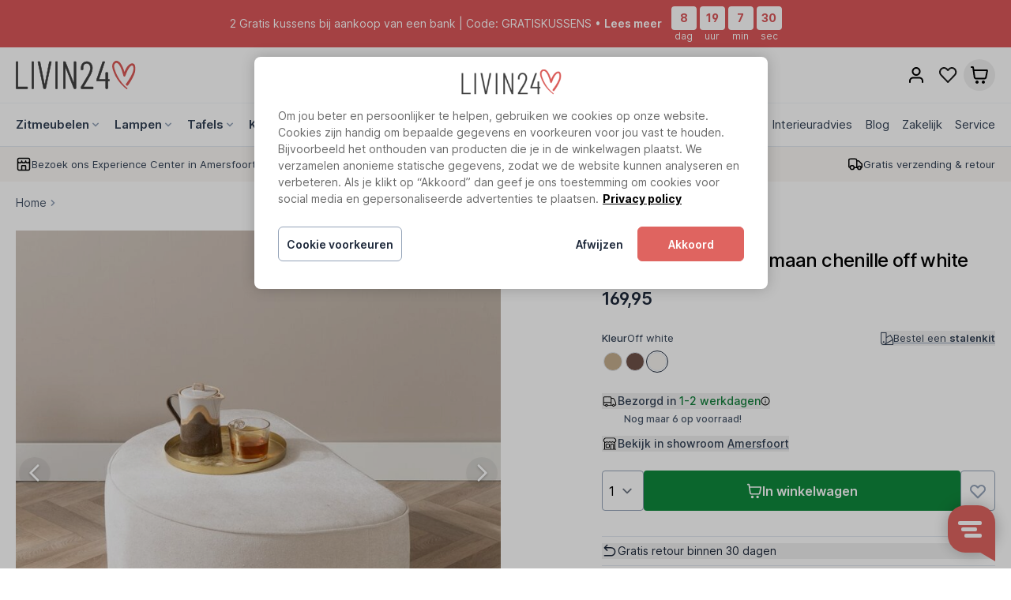

--- FILE ---
content_type: text/html;charset=utf-8
request_url: https://www.livin24.com/hocker-lune-halve-maan-chenille-off-white.html?source=facebook
body_size: 63154
content:
<!DOCTYPE html>
<html lang="nl">
<head>
<meta charset="UTF-8">
<meta http-equiv="X-UA-Compatible" content="IE=edge">
<meta name="viewport" content="width=device-width, initial-scale=1.0">
<link rel="dns-prefetch" href="https://cdn.webshopapp.com">
<link rel="preconnect" href="https://cdn.webshopapp.com" crossorigin>

<!-- SEO meta fields -->
<link rel="icon" type="image/x-icon" href="https://cdn.webshopapp.com/shops/269862/themes/152486/assets/favicon.ico?20260122105638" />
<link rel="apple-touch-icon" href="https://cdn.webshopapp.com/shops/269862/themes/152486/assets/favicon.ico?20260122105638" />

	<title>Hocker Lune halve maan chenille off white | Livin24</title>
	<meta name="description" content="Deze unieke hocker in halve maan vorm is niet alleen mooi, maar ook erg praktisch. Bekijk hier alle stoffen en kleuren ✔️Showroom Amersfoort ✔️Gratis verzending" />

<meta property="og:type" content="website" />
<meta property="og:url" content="https://www.livin24.com/hocker-lune-halve-maan-chenille-off-white.html" />

<meta name="keywords" content="Bronx71, Hocker, Lune, halve, maan, chenille, off, white, Livin24 biedt een uniek assortiment in de industriële, Scandinavische en velvet chique woonstijl. +30.000 Producten binnen 24 uur gratis bezorgd." />
<meta name="theme-color" content="#ffffff" />
<meta name="MobileOptimized" content="320" />
<meta name="HandheldFriendly" content="true" />

<!-- -->
<link rel="icon" type="image/x-icon" href="https://cdn.webshopapp.com/shops/269862/themes/152486/assets/favicon.ico?20260122105638">
<link rel="apple-touch-icon" href="https://cdn.webshopapp.com/shops/269862/themes/152486/assets/favicon.ico?20260122105638">  

<link rel="stylesheet" href="https://assets.labelwise.nl/css/site.css?v=1.0.23">



<style type="text/css">
[x-cloak] {
  display: none;
}
  
:root {
  --color-primary: 223 100 96;
  --color-primary-light: 255 243 243;
  --color-primary-dark: 242 74 68;

  --black: 0 0 0;

  --gray-50: 248 250 252;
  --gray-100: 241 245 249;
  --gray-200: 226 232 240;
  --gray-300: 203 213 225;
  --gray-400: 148 163 184;
  --gray-500: 100 116 139;
  --gray-600: 71 85 105;
  --gray-700: 51 65 85;
  --gray-800: 30 41 59;
  --gray-900: 15 23 42;
  --gray-950: 2 6 23;

  --green-50: 240 253 244;
  --green-100: 220 252 231;
  --green-200: 187 247 208;
  --green-300: 134 239 172;
  --green-400: 74 222 128;
  --green-500: 34 197 94;
  --green-600: 22 163 74;
  --green-700: 21 128 61;
  --green-800: 22 101 52;
  --green-900: 20 83 45;
  --green-950: 5 46 22;
  
  --notificationBg: #da5659;
  --notificationText: #ffffff;
  --countdownText: #da5659;
  --countdownBg: #ffffff;
  --countdownSeconds: #da5659;
}
  
.c-divider__icon {
  width: 40px;
  height: 40px;
  background-size: contain;
  background-repeat: no-repeat;
  background-image: url("https://cdn.webshopapp.com/shops/269862/themes/152486/assets/icon-branding.svg?2026012210575220201217085546" );
}
  
@font-face {
  font-family: 'Inter';
  font-weight: 300 700;
  font-display: swap;
  font-style: normal;
  src: url("https://assets.labelwise.nl/fonts/inter-roman-var.woff2") format("woff2")
}

#onetrust-banner-sdk .banner_logo,
#onetrust-pc-sdk .ot-pc-logo {
  background-image: url("https://cdn.webshopapp.com/shops/269862/themes/152486/assets/logo.png?20260122105638");
}

/* DMWS styling fixes */
/* Safari iOS zoom bug */
#dmws_perfect-search {
  --dmws_perfect-search-font-size: 16px;
}
.dmws_perfect-search-products-more.search-load-more div,
.dmws_perfect-search-load-more.search-load-more div,
.dmws_perfect-search-filters .dmws_perfect-search-button span
{
  display: flex;
  align-items: center;
  justify-content: center;
}
.dmws_perfect-search-filters .dmws_perfect-search-button {
  width: auto;
}
#dmws_perfect-search .dmws_perfect-search-search-input>input {
  box-shadow: none;
}
/* Search Modal open - Hide review badge, chat, etc */
html.with-dmws_perfect-search [id^="trustbadge-container-"],
html.with-dmws_perfect-search #trengo-web-widget,
html.with-dmws_perfect-search #mc_popup_wrapper {
  display: none;
}
#dmws_perfect-search .dmws_perfect-search-block.dmws_perfect-search-no-results {
  padding-bottom: 2rem;
  flex-direction: column;
  text-align: center;
}
  
.TrengoWidgetLauncher__iframe {
  z-index: 40 !important;
} 
</style>
<script>
window.siteUrl = "https://www.livin24.com/";
window.dataLayer = window.dataLayer || [];
function gtag(){dataLayer.push(arguments);}

  
// Cookie Consent Mode
gtag('consent', 'default', {
  'functionality_storage': 'granted',
  'security_storage': 'granted',
  'analytics_storage': 'denied',
  'ad_storage': 'denied',
  'ad_user_data': 'denied',
  'ad_personalization': 'denied',
  'wait_for_update': 2000
});
  
window.trackEvent = function(eventName){
  console.log('Tracking event: ' + eventName);
  if (typeof gtag === 'undefined') return

  // Track Custom Events
  gtag('event', eventName, {
    'product_name': window.product.title,
    'product_sku': window.product.sku,
  })
}
</script>

<!-- Google Tag Manager -->
<script>(function(w,d,s,l,i){w[l]=w[l]||[];w[l].push({'gtm.start':
new Date().getTime(),event:'gtm.js'});var f=d.getElementsByTagName(s)[0],
j=d.createElement(s),dl=l!='dataLayer'?'&l='+l:'';j.async=true;j.src=
'https://www.googletagmanager.com/gtm.js?id='+i+dl;f.parentNode.insertBefore(j,f);
})(window,document,'script','dataLayer','GTM-M4H9SPT');</script>
<!-- End Google Tag Manager -->

<!-- AdWords Google tag (gtag.js) -->
<script>
gtag('js', new Date());
gtag('config', 'AW-775829422', {'allow_enhanced_conversions':true});
</script>

<!-- Cookie Consent OneTrust CookiePro -->
<script defer src="https://cookie-cdn.cookiepro.com/scripttemplates/otSDKStub.js" type="text/javascript" charset="utf-8" data-language="nl" data-domain-script="795cd36f-26bd-4460-9367-39018d4a4915"></script>

<script>
window.userDetails = {
	'email': "",
};
</script>
  
<!-- LIGHTSPEED blocks/head.rain -->
<meta charset="utf-8"/>
<!-- [START] 'blocks/head.rain' -->
<!--

  (c) 2008-2026 Lightspeed Netherlands B.V.
  http://www.lightspeedhq.com
  Generated: 24-01-2026 @ 05:52:21

-->
<link rel="canonical" href="https://www.livin24.com/hocker-lune-halve-maan-chenille-off-white.html"/>
<link rel="alternate" href="https://www.livin24.com/index.rss" type="application/rss+xml" title="Nieuwe producten"/>
<meta name="robots" content="noodp,noydir"/>
<meta name="google-site-verification" content="upXdbSz-dKvTTyFkv2olXiWu0DDOIuR2kuCHsRN4RMk"/>
<meta name="google-site-verification" content="I7L1vMehBCNfjw0O__eaBCsIujkMR-oI5tXwo9NZO6Q"/>
<meta name="google-site-verification" content="&lt;meta name=&quot;p:domain_verify&quot; content=&quot;0bcd06f46ec3e81aefbc1872ebcc5379&quot;/&gt;"/>
<meta name="google-site-verification" content="&lt;meta name=&quot;msvalidate.01&quot; content=&quot;5E4036CFCCEEC735B41F67C0C934692C&quot; /&gt;"/>
<meta property="og:url" content="https://www.livin24.com/hocker-lune-halve-maan-chenille-off-white.html?source=facebook"/>
<meta property="og:site_name" content="LIVIN24"/>
<meta property="og:title" content="Hocker Lune halve maan chenille off white | Livin24"/>
<meta property="og:description" content="Deze unieke hocker in halve maan vorm is niet alleen mooi, maar ook erg praktisch. Bekijk hier alle stoffen en kleuren ✔️Showroom Amersfoort ✔️Gratis verzending"/>
<meta property="og:image" content="https://cdn.webshopapp.com/shops/269862/files/456670041/bronx71-hocker-lune-halve-maan-chenille-off-white.jpg"/>
<script defer src="https://app.dmws.plus/shop-assets/269862/dmws-plus-loader.js?id=3ee1f9abc6e6c242941d679a7c3e6ea0"></script>
<!--[if lt IE 9]>
<script defer src="https://cdn.webshopapp.com/assets/html5shiv.js?2025-02-20"></script>
<![endif]-->
<!-- [END] 'blocks/head.rain' -->

<!-- // LIGHTSPEED blocks/head.rain -->


<script> 
loadjs=function(){var h=function(){},c={},u={},f={};function o(e,n){if(e){var r=f[e];if(u[e]=n,r)for(;r.length;)r[0](e,n),r.splice(0,1)}}function l(e,n){e.call&&(e={success:e}),n.length?(e.error||h)(n):(e.success||h)(e)}function d(r,t,s,i){var c,o,e=document,n=s.async,u=(s.numRetries||0)+1,f=s.before||h,l=r.replace(/[\?|#].*$/,""),a=r.replace(/^(css|img)!/,"");i=i||0,/(^css!|\.css$)/.test(l)?((o=e.createElement("link")).rel="stylesheet",o.href=a,(c="hideFocus"in o)&&o.relList&&(c=0,o.rel="preload",o.as="style")):/(^img!|\.(png|gif|jpg|svg|webp)$)/.test(l)?(o=e.createElement("img")).src=a:((o=e.createElement("script")).src=r,o.async=void 0===n||n),!(o.onload=o.onerror=o.onbeforeload=function(e){var n=e.type[0];if(c)try{o.sheet.cssText.length||(n="e")}catch(e){18!=e.code&&(n="e")}if("e"==n){if((i+=1)<u)return d(r,t,s,i)}else if("preload"==o.rel&&"style"==o.as)return o.rel="stylesheet";t(r,n,e.defaultPrevented)})!==f(r,o)&&e.head.appendChild(o)}function r(e,n,r){var t,s;if(n&&n.trim&&(t=n),s=(t?r:n)||{},t){if(t in c)throw"LoadJS";c[t]=!0}function i(n,r){!function(e,t,n){var r,s,i=(e=e.push?e:[e]).length,c=i,o=[];for(r=function(e,n,r){if("e"==n&&o.push(e),"b"==n){if(!r)return;o.push(e)}--i||t(o)},s=0;s<c;s++)d(e[s],r,n)}(e,function(e){l(s,e),n&&l({success:n,error:r},e),o(t,e)},s)}if(s.returnPromise)return new Promise(i);i()}return r.ready=function(e,n){return function(e,r){e=e.push?e:[e];var n,t,s,i=[],c=e.length,o=c;for(n=function(e,n){n.length&&i.push(e),--o||r(i)};c--;)t=e[c],(s=u[t])?n(t,s):(f[t]=f[t]||[]).push(n)}(e,function(e){l(n,e)}),r},r.done=function(e){o(e,[])},r.reset=function(){c={},u={},f={}},r.isDefined=function(e){return e in c},r}();
</script>

<script>
window.productContext = {
  stock_available: true,
  on_stock: true,
  stock_level: 6,
  has_upcoming_stock: false
};  
</script>
<script src="https://assets.labelwise.nl/js/site.js?v=1.0.23" defer></script>
<script defer src="https://cdn.webshopapp.com/shops/269862/themes/152486/assets/jquery-3-min.js?2026012210575220201217085546"></script>

<script>
window.shopIdAppServices = 3;
window.endpoint = "https://labelwiseappservices.azurewebsites.net";
</script>
</head>
<body class="antialiased" x-data="LIVIN24" data-layout="custom" data-template="pages/product.rain">
  
  <!-- Google Tag Manager (noscript) -->
<noscript><iframe src="https://www.googletagmanager.com/ns.html?id=GTM-M4H9SPT"
height="0" width="0" style="display:none;visibility:hidden"></iframe></noscript>
<!-- End Google Tag Manager (noscript) -->


  
      

                                                                                                                                   
                                                                                                                               
<header class="site-header w-full z-10" data-position="top" data-sticky="1 ">
        

<div class="site-header__notification-bar" style="background-color:#da5659; color: #ffffff">
  <div class="flex items-center justify-center px-4 py-2 min-h-10 text-center text-sm">

              <a href="https://www.livin24.com/sale/gratis-kussens-bij-aankoop-van-een-bank/" class="flex flex-col md:flex-row items-center">
    
          <span class="mr-3">
            <span>2 Gratis kussens bij aankoop van een bank | Code: GRATISKUSSENS</span><span>&nbsp;•&nbsp;</span><span class="font-semibold">Lees meer</span>    			</span>
    
          <div class="mt-1 md:mt-0 flex text-center h-11" x-data="CountdownTimer(new Date('2026/02/01 23:59:59') )">
          <div class="mr-1 w-8 leading-none">
              <div style="color: var(--countdownText);background-color: var(--countdownBg)" class="py-2 h-[30px] leading-none text-white font-bold text-sm rounded" x-text="time().days"></div>
              <span class="text-xs leading-none">dag</span>
          </div>
          <div class="mr-1 w-8 leading-none">
              <div style="color: var(--countdownText);background-color: var(--countdownBg)" class="py-2 h-[30px] leading-none text-white font-bold text-sm rounded" x-text="time().hours"></div>
              <span class="text-xs leading-none">uur</span>
          </div>
          <div class="mr-1 w-8 leading-none">
              <div style="color: var(--countdownText);background-color: var(--countdownBg)" class="py-2 h-[30px] leading-none text-white font-bold text-sm rounded" x-text="time().minutes"></div>
              <span class="text-xs leading-none">min</span>
          </div>
          <div class="w-8 leading-none">
              <div style="color: var(--countdownSeconds);background-color: var(--countdownBg)" class="py-2 h-[30px] leading-none font-bold text-sm rounded" x-text="time().seconds"></div>
              <span class="text-xs leading-none">sec</span>
          </div>
          </div>
      </a>

    
	</div>
</div>
  
	<div class="site-header-wrapper">
  	<div class="site-header-inner">

        <div class="site-header__navbar">
    	<div class="bg-white border-b z-20" >
        <div class="bg-white border-b border-gray-100">
            <div class="wrapper h-14 lg:h-[70px]">
                <div class="flex items-center justify-between h-full">
                    <button 
                      @click="isNavDrawerOpen = !isNavDrawerOpen" 
                      type="button" 
                      class="mr-4 lg:hidden"
                    >
                      <svg class="size-5" viewBox="0 0 24 24" fill="none" xmlns="http://www.w3.org/2000/svg"><path fill-rule="evenodd" clip-rule="evenodd" d="M2 6a1 1 0 0 1 1-1h18a1 1 0 1 1 0 2H3a1 1 0 0 1-1-1Zm0 6a1 1 0 0 1 1-1h18a1 1 0 1 1 0 2H3a1 1 0 0 1-1-1Zm0 6a1 1 0 0 1 1-1h18a1 1 0 1 1 0 2H3a1 1 0 0 1-1-1Z" fill="#000"/></svg>
                    </button>
        
                    <a href="https://www.livin24.com/" rel="home" class="mr-auto block w-auto md:mr-0">
                                            <img
                        src="https://cdn.webshopapp.com/shops/269862/themes/152486/assets/logo-livin24.svg?2026012210575220201217085546"
                        alt="LIVIN24"
                        class="h-[26px] w-auto lg:h-8 xl:h-9"
                      />
                    </a>
        
                                        <div class="mx-auto hidden md:block">
                        <form
                            action="https://www.livin24.com/search/"
                            method="get"
                            class="relative flex h-10 rounded-full border border-gray-300 bg-white"
                        >
                          <input
                            type="search"
                            name="q"
                            id=""
                            placeholder="Zoeken.."
                            autocapitalize="off"
                            autocomplete="off"
                            autocorrect="off"
                            maxlength="99"
                            class="js-search-trigger border-none bg-white w-80 rounded-full focus:outline-none focus:ring-0 h-full px-4 py-2 font-default text-sm text-gray-500"
                          >
                          <button
                            type="submit"
                            class="h-full rounded-r bg-transparent pr-3 text-gray-700"
                          >
                            <!-- prettier-ignore -->
                            <svg xmlns="http://www.w3.org/2000/svg" class="h-5 w-5" viewBox="0 0 20 20" fill="currentColor">
                              <path fill-rule="evenodd" d="M8 4a4 4 0 100 8 4 4 0 000-8zM2 8a6 6 0 1110.89 3.476l4.817 4.817a1 1 0 01-1.414 1.414l-4.816-4.816A6 6 0 012 8z" clip-rule="evenodd" />
                            </svg>
                          </button>
                        </form>
                    </div>
        
                    <div class="flex items-center justify-end gap-2">
                      
        							                     
                                            <button
                        type="button"
                        id="search-trigger-mobile"
                        class="js-search-trigger relative flex size-8 items-center justify-center rounded-full transition-colors hover:bg-stone-200 md:hidden"
                      >
                        <svg class="size-5" viewBox="0 0 24 24" fill="none" xmlns="http://www.w3.org/2000/svg"><path fill-rule="evenodd" clip-rule="evenodd" d="M10 4a6 6 0 1 0 0 12 6 6 0 0 0 0-12Zm-8 6a8 8 0 1 1 14.32 4.906l5.387 5.387a1 1 0 0 1-1.414 1.414l-5.387-5.387A8 8 0 0 1 2 10Z" fill="#000"/></svg>
                      </button>
                      
                                            
                                            <a
                        href="https://www.livin24.com/account/login/"
                        class="flex size-8 items-center justify-center rounded-full transition-colors hover:bg-stone-200 lg:size-10"
                      >
                        <svg
                          class="size-5 lg:size-6"
                          width="24"
                          height="24"
                          viewBox="0 0 24 24"
                          fill="none"
                          xmlns="http://www.w3.org/2000/svg"
                        >
                          <path
                            fill-rule="evenodd"
                            clip-rule="evenodd"
                            d="M12 4C10.067 4 8.50002 5.567 8.50002 7.5C8.50002 9.433 10.067 11 12 11C13.933 11 15.5 9.433 15.5 7.5C15.5 5.567 13.933 4 12 4ZM6.50002 7.5C6.50002 4.46243 8.96246 2 12 2C15.0376 2 17.5 4.46243 17.5 7.5C17.5 10.5376 15.0376 13 12 13C8.96246 13 6.50002 10.5376 6.50002 7.5ZM9.32629 14.5C9.38335 14.5 9.44125 14.5 9.50003 14.5H14.5C14.5588 14.5 14.6167 14.5 14.6738 14.5C15.901 14.4995 16.739 14.4992 17.4514 14.7153C19.0495 15.2 20.3 16.4506 20.7847 18.0486C21.0008 18.761 21.0005 19.599 21.0001 20.8263C21 20.8833 21 20.9412 21 21C21 21.5523 20.5523 22 20 22C19.4477 22 19 21.5523 19 21C19 19.5317 18.9892 19.0192 18.8708 18.6291C18.58 17.6703 17.8297 16.92 16.8709 16.6292C16.4808 16.5108 15.9683 16.5 14.5 16.5H9.50003C8.03171 16.5 7.51923 16.5108 7.12917 16.6292C6.17036 16.92 5.42005 17.6703 5.1292 18.6291C5.01088 19.0192 5.00002 19.5317 5.00002 21C5.00002 21.5523 4.55231 22 4.00002 22C3.44774 22 3.00002 21.5523 3.00002 21C3.00002 20.9412 3 20.8833 2.99998 20.8263C2.99953 19.599 2.99922 18.761 3.21532 18.0486C3.70007 16.4506 4.95059 15.2 6.54859 14.7153C7.261 14.4992 8.09902 14.4995 9.32629 14.5Z"
                            fill="black"
                          />
                        </svg>
                      </a>

                                        <a
                      href="https://www.livin24.com/service/favorieten/"
                      class="relative flex size-8 items-center justify-center rounded-full transition-colors hover:bg-stone-200 lg:size-10"
                      x-data="Favorites"
                    >
                      <svg
                        class="size-5 lg:size-6"
                        viewBox="0 0 24 24"
                        fill="none"
                        xmlns="http://www.w3.org/2000/svg"
                      >
                        <path
                          fill-rule="evenodd"
                          clip-rule="evenodd"
                          d="M17.1329 2.00001L17.136 2C20.5456 2 23.2493 4.85537 23.25 8.30158C23.2543 9.95606 22.6181 11.548 21.4748 12.744L21.4719 12.7471L12.8449 21.6941C12.6564 21.8896 12.3965 22 12.125 22C11.8535 22 11.5936 21.8896 11.4051 21.6941L2.77834 12.7473C2.77827 12.7473 2.7784 12.7474 2.77834 12.7473C1.63597 11.5632 1 9.96362 1 8.30301C1 4.85616 3.7039 2 7.114 2H7.11714C7.928 2.00255 8.72999 2.16881 9.47505 2.48879C10.2194 2.80847 10.8916 3.275 11.4514 3.86048C11.4519 3.86105 11.4525 3.86162 11.453 3.86219L12.125 4.55919L12.797 3.86219C12.7975 3.86162 12.7981 3.86105 12.7986 3.86048C13.3584 3.275 14.0306 2.80847 14.775 2.48879C15.52 2.16881 16.322 2.00256 17.1329 2.00001ZM23.25 8.30158C23.25 8.30205 23.25 8.30253 23.25 8.30301H22.25L23.25 8.30021C23.25 8.30067 23.25 8.30112 23.25 8.30158ZM7.11243 4.00001C4.87523 4.00089 3 5.89242 3 8.30301C3 9.4563 3.44215 10.5549 4.21766 11.3587L12.125 19.5593L20.0292 11.362C20.0296 11.3615 20.0301 11.361 20.0306 11.3605C20.8162 10.5379 21.2532 9.44332 21.25 8.3058L21.25 8.30301C21.25 5.89241 19.3748 4.00088 17.1376 4.00001C16.5965 4.00192 16.0614 4.11295 15.5642 4.32648C15.0666 4.54021 14.6172 4.85222 14.243 5.24382L14.2399 5.24706L12.8449 6.69406C12.6564 6.88956 12.3966 7 12.125 7C11.8534 7 11.5936 6.88956 11.4051 6.69406L10.007 5.24383C9.63281 4.85223 9.18345 4.54021 8.6858 4.32648C8.18863 4.11295 7.6535 4.00192 7.11243 4.00001Z"
                          fill="#1C1C1C"
                        />
                      </svg>
                      <span
                        class="absolute -right-0.5 -top-0.5 inline-flex h-4 min-w-4 items-center justify-center rounded-full border border-white bg-green-500 p-1 text-[11px] font-bold text-white"
                        x-cloak
                        x-text="items.length"
                        x-show="items.length > 0"
                      >
                      </span>
                    </a>


                                        
<div class="relative" x-data="{ cartOpen: false }" @click.outside="cartOpen = false">
  <button 
		type="button" 
		class="flex size-8 items-center justify-center rounded-full transition-colors hover:bg-stone-200 lg:size-10"
		
	>
    <svg class="size-5 lg:size-6" viewBox="0 0 24 24" fill="none" xmlns="http://www.w3.org/2000/svg" >
      <path fill-rule="evenodd" clip-rule="evenodd" d="M3.67163 1.00858C3.80497 1.01879 3.9908 1.04477 4.18984 1.13573C4.45155 1.25533 4.67333 1.44769 4.82874 1.68985C4.94695 1.87403 4.99894 2.05432 5.0279 2.18487C5.0525 2.29575 5.07045 2.42175 5.08515 2.52494C5.08614 2.53189 5.08711 2.53873 5.08807 2.54545L5.43872 5.00001L21.0597 5C21.2018 4.99995 21.3657 4.9999 21.5079 5.01229C21.6678 5.02624 21.9081 5.06244 22.1511 5.20406C22.4582 5.38306 22.6918 5.66532 22.8102 6.00052C22.9038 6.26571 22.8944 6.50852 22.8782 6.66825C22.8638 6.81024 22.833 6.97125 22.8064 7.11082L21.4714 14.1194C21.3887 14.5537 21.3166 14.9323 21.2329 15.2435C21.1438 15.5749 21.0249 15.8978 20.8159 16.2013C20.5003 16.6598 20.0633 17.0213 19.5539 17.2456C19.2167 17.3941 18.8772 17.4505 18.535 17.476C18.2136 17.5 17.8282 17.5 17.3861 17.5H8.75873C8.29386 17.5 7.88978 17.5 7.55391 17.4742C7.19707 17.4468 6.84288 17.3864 6.49387 17.2261C5.96847 16.9847 5.52401 16.5966 5.21399 16.1085C5.00806 15.7843 4.90043 15.4415 4.82517 15.0916C4.75433 14.7623 4.69987 14.3619 4.63722 13.9013L3.58101 6.13812L3.1327 3.00001H2C1.44772 3.00001 1 2.5523 1 2.00001C1 1.44773 1.44772 1.00001 2 1.00001H3.30616C3.31296 1.00001 3.31987 1.00001 3.32688 1.00001C3.43112 0.999965 3.55839 0.999915 3.67163 1.00858ZM5.7167 7.00001L6.61419 13.5966C6.683 14.1023 6.7277 14.4258 6.78045 14.671C6.83057 14.904 6.87359 14.9911 6.90221 15.0362C7.00555 15.1989 7.1537 15.3282 7.32884 15.4087C7.37734 15.431 7.46944 15.4619 7.70706 15.4801C7.95716 15.4993 8.28371 15.5 8.79411 15.5H17.352C17.8381 15.5 18.1481 15.4994 18.386 15.4816C18.6114 15.4648 18.7001 15.4363 18.748 15.4152C18.9178 15.3405 19.0634 15.2199 19.1686 15.0671C19.1983 15.0241 19.2429 14.9422 19.3016 14.724C19.3635 14.4936 19.4222 14.1892 19.5131 13.7117L20.7915 7.00001H5.7167ZM7 21C7 19.8954 7.89543 19 9 19C10.1046 19 11 19.8954 11 21C11 22.1046 10.1046 23 9 23C7.89543 23 7 22.1046 7 21ZM15 21C15 19.8954 15.8954 19 17 19C18.1046 19 19 19.8954 19 21C19 22.1046 18.1046 23 17 23C15.8954 23 15 22.1046 15 21Z" fill="black" />
    </svg>

    	</button>

  <div class="cart-dropdown top-10 absolute z-50 max-w-[440px] w-screen -right-1 transform"
    x-cloak
    x-show="cartOpen"
    x-transition:enter="transition ease-out duration-200"
    x-transition:enter-start="opacity-0 translate-y-1"
    x-transition:enter-end="opacity-100 translate-y-0"
    x-transition:leave="transition ease-in duration-150"
    x-transition:leave-start="opacity-100 translate-y-0"
    x-transition:leave-end="opacity-0 translate-y-1"
  >
    <div class="ml-6 shadow-lg ring-1 ring-black ring-opacity-5 rounded ">
        <div class="cart-dropdown-inner pt-6 bg-white rounded">
            <div class="px-6 font-semibold text-lg font-bold">Winkelwagen</div>

                                        <div class="mt-6 px-6 text-sm hidden">
                    <div class="font-semibold">Geen producten gevonden</div>
                    <p>Er zitten geen producten in uw winkelwagen. Misschien is het artikel dat u had gekozen uitverkocht.</p>
                </div>

                        
        </div>
    </div>
  </div>
  
</div>                  </div>
                </div>
        
            </div>
        </div>

                <div class="hidden lg:block relative z-20 bg-white" x-data="{ menuPanelOpen: false }">
            <div class="bg-white">
                <div class="wrapper">
                    <div
                        class="flex justify-between items-center "
                    >
                        <nav class="h-full flex">
                                <div class="h-full group" x-data="{ childrenOpen: false }"
                @mouseenter="childrenOpen = true, menuPanelOpen = true"
        @mouseleave="childrenOpen = false, menuPanelOpen = false"
            >
        <a href="https://www.livin24.com/zitmeubelen/" class="pr-2 py-4 text-15 text-gray-700 font-semibold h-full whitespace-nowrap  inline-flex items-center group-hover:text-primary" 
        >
          <span>Zitmeubelen</span>
                        <svg xmlns="http://www.w3.org/2000/svg" class="h-4 w-4 text-gray-400" viewBox="0 0 20 20" fill="currentColor">
                <path fill-rule="evenodd" d="M5.293 7.293a1 1 0 011.414 0L10 10.586l3.293-3.293a1 1 0 111.414 1.414l-4 4a1 1 0 01-1.414 0l-4-4a1 1 0 010-1.414z" clip-rule="evenodd" />
            </svg>
                    </a>
                <div x-cloak x-show="childrenOpen" class=" absolute z-50 top-full w-full inset-x-0 min-h-full bg-white border-t group-hover:block delay-200">
            <div class="wrapper">
                <div class="max-w-2xl py-6 cc-3 text-[15px]">
                                                <div class="pb-5 break-inside-avoid">
                            <a href="https://www.livin24.com/zitmeubelen/eetkamerstoelen/" class="font-bold text-gray-700 hover:text-primary">Eetkamerstoelen</a>
        
                                                        <div class="mt-1 space-y-2">
                                                            <a href="https://www.livin24.com/zitmeubelen/eetkamerstoelen/industriele-eetkamerstoelen/" class="block text-gray-700 hover:text-primary">Industriële eetkamerstoelen</a>
                                                            <a href="https://www.livin24.com/zitmeubelen/eetkamerstoelen/velvet-stoelen/" class="block text-gray-700 hover:text-primary">Velvet stoelen</a>
                                                            <a href="https://www.livin24.com/zitmeubelen/eetkamerstoelen/eetkamerstoel-met-armleuningen/" class="block text-gray-700 hover:text-primary">Eetkamerstoel met armleuningen</a>
                                                            <a href="https://www.livin24.com/zitmeubelen/eetkamerstoelen/eetkamerstoel-zonder-armleuningen/" class="block text-gray-700 hover:text-primary">Eetkamerstoel zonder armleuningen</a>
                                                            <a href="https://www.livin24.com/zitmeubelen/eetkamerstoelen/eetkamerstoel-leer/" class="block text-gray-700 hover:text-primary">Eetkamerstoel leer</a>
                                                            <a href="https://www.livin24.com/zitmeubelen/eetkamerstoelen/eetkamerstoel-draaibaar/" class="block text-gray-700 hover:text-primary">Eetkamerstoel draaibaar</a>
                                                            <a href="https://www.livin24.com/zitmeubelen/eetkamerstoelen/scandinavische-eetkamerstoelen/" class="block text-gray-700 hover:text-primary">Scandinavische eetkamerstoelen</a>
                                                            <a href="https://www.livin24.com/zitmeubelen/eetkamerstoelen/eetkamerstoelen-met-wieltjes/" class="block text-gray-700 hover:text-primary">Eetkamerstoelen met wieltjes</a>
                                                        </div>
                                                    </div>
                                                <div class="pb-5 break-inside-avoid">
                            <a href="https://www.livin24.com/zitmeubelen/fauteuils/" class="font-bold text-gray-700 hover:text-primary">Fauteuils</a>
        
                                                        <div class="mt-1 space-y-2">
                                                            <a href="https://www.livin24.com/zitmeubelen/fauteuils/kleine-fauteuils/" class="block text-gray-700 hover:text-primary">Kleine fauteuils</a>
                                                            <a href="https://www.livin24.com/zitmeubelen/fauteuils/industriele-fauteuils/" class="block text-gray-700 hover:text-primary">Industriële fauteuils</a>
                                                            <a href="https://www.livin24.com/zitmeubelen/fauteuils/velvet-fauteuils/" class="block text-gray-700 hover:text-primary">Velvet fauteuils</a>
                                                            <a href="https://www.livin24.com/zitmeubelen/fauteuils/leren-fauteuils/" class="block text-gray-700 hover:text-primary">Leren fauteuils</a>
                                                            <a href="https://www.livin24.com/zitmeubelen/fauteuils/teddy-fauteuil/" class="block text-gray-700 hover:text-primary">Teddy fauteuil</a>
                                                            <a href="https://www.livin24.com/zitmeubelen/fauteuils/boucle-fauteuil/" class="block text-gray-700 hover:text-primary">Bouclé fauteuil</a>
                                                            <a href="https://www.livin24.com/zitmeubelen/fauteuils/stoel-babykamer/" class="block text-gray-700 hover:text-primary">Stoel babykamer</a>
                                                            <a href="https://www.livin24.com/zitmeubelen/fauteuils/scandinavische-fauteuil/" class="block text-gray-700 hover:text-primary">Scandinavische fauteuil</a>
                                                            <a href="https://www.livin24.com/zitmeubelen/fauteuils/draaifauteuil/" class="block text-gray-700 hover:text-primary">Draaifauteuil</a>
                                                        </div>
                                                    </div>
                                                <div class="pb-5 break-inside-avoid">
                            <a href="https://www.livin24.com/zitmeubelen/barkrukken/" class="font-bold text-gray-700 hover:text-primary">Barkrukken</a>
        
                                                        <div class="mt-1 space-y-2">
                                                            <a href="https://www.livin24.com/zitmeubelen/barkrukken/industriele-barkrukken/" class="block text-gray-700 hover:text-primary">Industriële barkrukken</a>
                                                            <a href="https://www.livin24.com/zitmeubelen/barkrukken/velvet-barkrukken/" class="block text-gray-700 hover:text-primary">Velvet barkrukken </a>
                                                            <a href="https://www.livin24.com/zitmeubelen/barkrukken/verstelbare-barkrukken/" class="block text-gray-700 hover:text-primary">Verstelbare barkrukken</a>
                                                            <a href="https://www.livin24.com/zitmeubelen/barkrukken/barkruk-kookeiland/" class="block text-gray-700 hover:text-primary">Barkruk kookeiland </a>
                                                            <a href="https://www.livin24.com/zitmeubelen/barkrukken/barkruk-leer/" class="block text-gray-700 hover:text-primary">Barkruk leer</a>
                                                            <a href="https://www.livin24.com/zitmeubelen/barkrukken/barkruk-scandinavisch/" class="block text-gray-700 hover:text-primary">Barkruk Scandinavisch</a>
                                                        </div>
                                                    </div>
                                                <div class="pb-5 break-inside-avoid">
                            <a href="https://www.livin24.com/zitmeubelen/eetkamerbanken/" class="font-bold text-gray-700 hover:text-primary">Eetkamerbanken</a>
        
                                                    </div>
                                                <div class="pb-5 break-inside-avoid">
                            <a href="https://www.livin24.com/zitmeubelen/banken/" class="font-bold text-gray-700 hover:text-primary">Banken</a>
        
                                                        <div class="mt-1 space-y-2">
                                                            <a href="https://www.livin24.com/zitmeubelen/banken/2-zits-bank/" class="block text-gray-700 hover:text-primary">2-zits bank</a>
                                                            <a href="https://www.livin24.com/zitmeubelen/banken/3-zits-bank/" class="block text-gray-700 hover:text-primary">3-zits bank</a>
                                                            <a href="https://www.livin24.com/zitmeubelen/banken/hoekbanken/" class="block text-gray-700 hover:text-primary">Hoekbanken</a>
                                                            <a href="https://www.livin24.com/zitmeubelen/banken/velvet-banken/" class="block text-gray-700 hover:text-primary">Velvet banken</a>
                                                            <a href="https://www.livin24.com/zitmeubelen/banken/industriele-bank/" class="block text-gray-700 hover:text-primary">Industriële bank</a>
                                                            <a href="https://www.livin24.com/zitmeubelen/banken/scandinavische-bank/" class="block text-gray-700 hover:text-primary">Scandinavische bank</a>
                                                            <a href="https://www.livin24.com/zitmeubelen/banken/leren-bank/" class="block text-gray-700 hover:text-primary">Leren bank</a>
                                                            <a href="https://www.livin24.com/zitmeubelen/banken/hocker/" class="block text-gray-700 hover:text-primary">Hocker</a>
                                                            <a href="https://www.livin24.com/zitmeubelen/banken/slaapbanken/" class="block text-gray-700 hover:text-primary">Slaapbanken</a>
                                                        </div>
                                                    </div>
                                        </div>
            </div>
        </div>
        
    </div>
    <div class="h-full group" x-data="{ childrenOpen: false }"
                @mouseenter="childrenOpen = true, menuPanelOpen = true"
        @mouseleave="childrenOpen = false, menuPanelOpen = false"
            >
        <a href="https://www.livin24.com/lampen/" class="px-2 py-4 text-15 text-gray-700 font-semibold h-full whitespace-nowrap  inline-flex items-center group-hover:text-primary" 
        >
          <span>Lampen</span>
                        <svg xmlns="http://www.w3.org/2000/svg" class="h-4 w-4 text-gray-400" viewBox="0 0 20 20" fill="currentColor">
                <path fill-rule="evenodd" d="M5.293 7.293a1 1 0 011.414 0L10 10.586l3.293-3.293a1 1 0 111.414 1.414l-4 4a1 1 0 01-1.414 0l-4-4a1 1 0 010-1.414z" clip-rule="evenodd" />
            </svg>
                    </a>
                <div x-cloak x-show="childrenOpen" class=" absolute z-50 top-full w-full inset-x-0 min-h-full bg-white border-t group-hover:block delay-200">
            <div class="wrapper">
                <div class="max-w-2xl py-6 cc-3 text-[15px]">
                                                <div class="pb-5 break-inside-avoid">
                            <a href="https://www.livin24.com/lampen/hanglampen/" class="font-bold text-gray-700 hover:text-primary">Hanglampen</a>
        
                                                        <div class="mt-1 space-y-2">
                                                            <a href="https://www.livin24.com/lampen/hanglampen/hanglamp-glas/" class="block text-gray-700 hover:text-primary">Hanglamp glas</a>
                                                            <a href="https://www.livin24.com/lampen/hanglampen/hanglamp-slaapkamer/" class="block text-gray-700 hover:text-primary">Hanglamp slaapkamer</a>
                                                            <a href="https://www.livin24.com/lampen/hanglampen/hanglamp-eettafel/" class="block text-gray-700 hover:text-primary">Hanglamp eettafel</a>
                                                        </div>
                                                    </div>
                                                <div class="pb-5 break-inside-avoid">
                            <a href="https://www.livin24.com/lampen/vloerlampen/" class="font-bold text-gray-700 hover:text-primary">Vloerlampen</a>
        
                                                    </div>
                                                <div class="pb-5 break-inside-avoid">
                            <a href="https://www.livin24.com/lampen/tafellampen/" class="font-bold text-gray-700 hover:text-primary">Tafellampen</a>
        
                                                    </div>
                                                <div class="pb-5 break-inside-avoid">
                            <a href="https://www.livin24.com/lampen/lichtbronnen/" class="font-bold text-gray-700 hover:text-primary">Lichtbronnen</a>
        
                                                    </div>
                                                <div class="pb-5 break-inside-avoid">
                            <a href="https://www.livin24.com/lampen/industriele-lampen/" class="font-bold text-gray-700 hover:text-primary">Industriële lampen</a>
        
                                                    </div>
                                        </div>
            </div>
        </div>
        
    </div>
    <div class="h-full group" x-data="{ childrenOpen: false }"
                @mouseenter="childrenOpen = true, menuPanelOpen = true"
        @mouseleave="childrenOpen = false, menuPanelOpen = false"
            >
        <a href="https://www.livin24.com/tafels/" class="px-2 py-4 text-15 text-gray-700 font-semibold h-full whitespace-nowrap  inline-flex items-center group-hover:text-primary" 
        >
          <span>Tafels</span>
                        <svg xmlns="http://www.w3.org/2000/svg" class="h-4 w-4 text-gray-400" viewBox="0 0 20 20" fill="currentColor">
                <path fill-rule="evenodd" d="M5.293 7.293a1 1 0 011.414 0L10 10.586l3.293-3.293a1 1 0 111.414 1.414l-4 4a1 1 0 01-1.414 0l-4-4a1 1 0 010-1.414z" clip-rule="evenodd" />
            </svg>
                    </a>
                <div x-cloak x-show="childrenOpen" class=" absolute z-50 top-full w-full inset-x-0 min-h-full bg-white border-t group-hover:block delay-200">
            <div class="wrapper">
                <div class="max-w-2xl py-6 cc-3 text-[15px]">
                                                <div class="pb-5 break-inside-avoid">
                            <a href="https://www.livin24.com/tafels/eetkamertafels/" class="font-bold text-gray-700 hover:text-primary">Eetkamertafels</a>
        
                                                        <div class="mt-1 space-y-2">
                                                            <a href="https://www.livin24.com/tafels/eetkamertafels/ronde-eettafel/" class="block text-gray-700 hover:text-primary">Ronde eettafel</a>
                                                            <a href="https://www.livin24.com/tafels/eetkamertafels/eettafel-mangohout/" class="block text-gray-700 hover:text-primary">Eettafel mangohout</a>
                                                            <a href="https://www.livin24.com/tafels/eetkamertafels/eettafel-industrieel/" class="block text-gray-700 hover:text-primary">Eettafel industrieel</a>
                                                            <a href="https://www.livin24.com/tafels/eetkamertafels/visgraat-tafel/" class="block text-gray-700 hover:text-primary">Visgraat tafel</a>
                                                            <a href="https://www.livin24.com/tafels/eetkamertafels/eiken-eettafel/" class="block text-gray-700 hover:text-primary">Eiken eettafel</a>
                                                            <a href="https://www.livin24.com/tafels/eetkamertafels/ovaal-eettafel/" class="block text-gray-700 hover:text-primary">Ovaal eettafel</a>
                                                        </div>
                                                    </div>
                                                <div class="pb-5 break-inside-avoid">
                            <a href="https://www.livin24.com/tafels/salontafels/" class="font-bold text-gray-700 hover:text-primary">Salontafels</a>
        
                                                        <div class="mt-1 space-y-2">
                                                            <a href="https://www.livin24.com/tafels/salontafels/salontafel-rond/" class="block text-gray-700 hover:text-primary">Salontafel rond</a>
                                                            <a href="https://www.livin24.com/tafels/salontafels/salontafel-industrieel/" class="block text-gray-700 hover:text-primary">Salontafel industrieel</a>
                                                            <a href="https://www.livin24.com/tafels/salontafels/salontafel-mangohout/" class="block text-gray-700 hover:text-primary">Salontafel mangohout</a>
                                                            <a href="https://www.livin24.com/tafels/salontafels/salontafel-set/" class="block text-gray-700 hover:text-primary">Salontafel set</a>
                                                            <a href="https://www.livin24.com/tafels/salontafels/salontafel-acaciahout/" class="block text-gray-700 hover:text-primary">Salontafel acaciahout</a>
                                                            <a href="https://www.livin24.com/tafels/salontafels/salontafel-goud/" class="block text-gray-700 hover:text-primary">Salontafel goud</a>
                                                        </div>
                                                    </div>
                                                <div class="pb-5 break-inside-avoid">
                            <a href="https://www.livin24.com/tafels/bijzettafels/" class="font-bold text-gray-700 hover:text-primary">Bijzettafels</a>
        
                                                        <div class="mt-1 space-y-2">
                                                            <a href="https://www.livin24.com/tafels/bijzettafels/bijzettafel-mangohout/" class="block text-gray-700 hover:text-primary">Bijzettafel mangohout</a>
                                                            <a href="https://www.livin24.com/tafels/bijzettafels/bijzettafel-industrieel/" class="block text-gray-700 hover:text-primary">Bijzettafel Industrieel</a>
                                                        </div>
                                                    </div>
                                                <div class="pb-5 break-inside-avoid">
                            <a href="https://www.livin24.com/tafels/onderstellen-tafels/" class="font-bold text-gray-700 hover:text-primary">Onderstellen tafels</a>
        
                                                    </div>
                                                <div class="pb-5 break-inside-avoid">
                            <a href="https://www.livin24.com/tafels/bartafels/" class="font-bold text-gray-700 hover:text-primary">Bartafels</a>
        
                                                        <div class="mt-1 space-y-2">
                                                            <a href="https://www.livin24.com/tafels/bartafels/bartafel-industrieel/" class="block text-gray-700 hover:text-primary">Bartafel industrieel</a>
                                                        </div>
                                                    </div>
                                                <div class="pb-5 break-inside-avoid">
                            <a href="https://www.livin24.com/tafels/tafelbladen/" class="font-bold text-gray-700 hover:text-primary">Tafelbladen</a>
        
                                                    </div>
                                                <div class="pb-5 break-inside-avoid">
                            <a href="https://www.livin24.com/tafels/bureaus/" class="font-bold text-gray-700 hover:text-primary">Bureaus</a>
        
                                                    </div>
                                        </div>
            </div>
        </div>
        
    </div>
    <div class="h-full group" x-data="{ childrenOpen: false }"
                @mouseenter="childrenOpen = true, menuPanelOpen = true"
        @mouseleave="childrenOpen = false, menuPanelOpen = false"
            >
        <a href="https://www.livin24.com/kasten/" class="px-2 py-4 text-15 text-gray-700 font-semibold h-full whitespace-nowrap  inline-flex items-center group-hover:text-primary" 
        >
          <span>Kasten</span>
                        <svg xmlns="http://www.w3.org/2000/svg" class="h-4 w-4 text-gray-400" viewBox="0 0 20 20" fill="currentColor">
                <path fill-rule="evenodd" d="M5.293 7.293a1 1 0 011.414 0L10 10.586l3.293-3.293a1 1 0 111.414 1.414l-4 4a1 1 0 01-1.414 0l-4-4a1 1 0 010-1.414z" clip-rule="evenodd" />
            </svg>
                    </a>
                <div x-cloak x-show="childrenOpen" class=" absolute z-50 top-full w-full inset-x-0 min-h-full bg-white border-t group-hover:block delay-200">
            <div class="wrapper">
                <div class="max-w-2xl py-6 cc-3 text-[15px]">
                                                <div class="pb-5 break-inside-avoid">
                            <a href="https://www.livin24.com/kasten/tv-meubels/" class="font-bold text-gray-700 hover:text-primary">TV meubels</a>
        
                                                        <div class="mt-1 space-y-2">
                                                            <a href="https://www.livin24.com/kasten/tv-meubels/tv-meubel-industrieel/" class="block text-gray-700 hover:text-primary">TV meubel industrieel</a>
                                                            <a href="https://www.livin24.com/kasten/tv-meubels/tv-meubel-hout/" class="block text-gray-700 hover:text-primary">TV meubel hout</a>
                                                        </div>
                                                    </div>
                                                <div class="pb-5 break-inside-avoid">
                            <a href="https://www.livin24.com/kasten/wandkasten/" class="font-bold text-gray-700 hover:text-primary">Wandkasten</a>
        
                                                        <div class="mt-1 space-y-2">
                                                            <a href="https://www.livin24.com/kasten/wandkasten/wandkast-industrieel/" class="block text-gray-700 hover:text-primary">Wandkast industrieel</a>
                                                            <a href="https://www.livin24.com/kasten/wandkasten/wandkast-hout/" class="block text-gray-700 hover:text-primary">Wandkast hout</a>
                                                        </div>
                                                    </div>
                                                <div class="pb-5 break-inside-avoid">
                            <a href="https://www.livin24.com/kasten/dressoirs/" class="font-bold text-gray-700 hover:text-primary">Dressoirs</a>
        
                                                    </div>
                                                <div class="pb-5 break-inside-avoid">
                            <a href="https://www.livin24.com/kasten/nachtkastjes/" class="font-bold text-gray-700 hover:text-primary">Nachtkastjes</a>
        
                                                        <div class="mt-1 space-y-2">
                                                            <a href="https://www.livin24.com/kasten/nachtkastjes/nachtkastje-industrieel/" class="block text-gray-700 hover:text-primary">Nachtkastje industrieel</a>
                                                            <a href="https://www.livin24.com/kasten/nachtkastjes/nachtkastje-mangohout/" class="block text-gray-700 hover:text-primary">Nachtkastje mangohout</a>
                                                        </div>
                                                    </div>
                                                <div class="pb-5 break-inside-avoid">
                            <a href="https://www.livin24.com/kasten/sidetable/" class="font-bold text-gray-700 hover:text-primary">Sidetable</a>
        
                                                    </div>
                                                <div class="pb-5 break-inside-avoid">
                            <a href="https://www.livin24.com/kasten/boekenkast/" class="font-bold text-gray-700 hover:text-primary">Boekenkast</a>
        
                                                        <div class="mt-1 space-y-2">
                                                            <a href="https://www.livin24.com/kasten/boekenkast/industriele-boekenkast/" class="block text-gray-700 hover:text-primary">Industriële boekenkast</a>
                                                        </div>
                                                    </div>
                                        </div>
            </div>
        </div>
        
    </div>
    <div class="h-full group" x-data="{ childrenOpen: false }"
                @mouseenter="childrenOpen = true, menuPanelOpen = true"
        @mouseleave="childrenOpen = false, menuPanelOpen = false"
            >
        <a href="https://www.livin24.com/woonaccessoires/" class="px-2 py-4 text-15 text-gray-700 font-semibold h-full whitespace-nowrap  inline-flex items-center group-hover:text-primary" 
        >
          <span>Woonaccessoires</span>
                        <svg xmlns="http://www.w3.org/2000/svg" class="h-4 w-4 text-gray-400" viewBox="0 0 20 20" fill="currentColor">
                <path fill-rule="evenodd" d="M5.293 7.293a1 1 0 011.414 0L10 10.586l3.293-3.293a1 1 0 111.414 1.414l-4 4a1 1 0 01-1.414 0l-4-4a1 1 0 010-1.414z" clip-rule="evenodd" />
            </svg>
                    </a>
                <div x-cloak x-show="childrenOpen" class=" absolute z-50 top-full w-full inset-x-0 min-h-full bg-white border-t group-hover:block delay-200">
            <div class="wrapper">
                <div class="max-w-2xl py-6 cc-3 text-[15px]">
                                                <div class="pb-5 break-inside-avoid">
                            <a href="https://www.livin24.com/woonaccessoires/poef/" class="font-bold text-gray-700 hover:text-primary">Poef</a>
        
                                                        <div class="mt-1 space-y-2">
                                                            <a href="https://www.livin24.com/woonaccessoires/poef/velvet-poef/" class="block text-gray-700 hover:text-primary">Velvet poef</a>
                                                            <a href="https://www.livin24.com/woonaccessoires/poef/leren-poef/" class="block text-gray-700 hover:text-primary">Leren poef</a>
                                                            <a href="https://www.livin24.com/woonaccessoires/poef/scandinavische-poef/" class="block text-gray-700 hover:text-primary">Scandinavische poef</a>
                                                        </div>
                                                    </div>
                                                <div class="pb-5 break-inside-avoid">
                            <a href="https://www.livin24.com/woonaccessoires/sierkussens/" class="font-bold text-gray-700 hover:text-primary">Sierkussens</a>
        
                                                        <div class="mt-1 space-y-2">
                                                            <a href="https://www.livin24.com/woonaccessoires/sierkussens/velvet-kussens/" class="block text-gray-700 hover:text-primary">Velvet kussens</a>
                                                            <a href="https://www.livin24.com/woonaccessoires/sierkussens/scandinavische-kussens/" class="block text-gray-700 hover:text-primary">Scandinavische kussens</a>
                                                            <a href="https://www.livin24.com/woonaccessoires/sierkussens/leren-kussens/" class="block text-gray-700 hover:text-primary">Leren kussens</a>
                                                        </div>
                                                    </div>
                                                <div class="pb-5 break-inside-avoid">
                            <a href="https://www.livin24.com/woonaccessoires/verzorgingsproducten/" class="font-bold text-gray-700 hover:text-primary">Verzorgingsproducten</a>
        
                                                    </div>
                                        </div>
            </div>
        </div>
        
    </div>
    <div class="h-full group" x-data="{ childrenOpen: false }"
            >
        <a href="https://www.livin24.com/sale/" class="px-2 py-4 text-15 text-gray-700 font-semibold h-full whitespace-nowrap  block group-hover:text-primary" 
        >
          <span>Sale</span>
                    </a>
        
    </div>
    <div class="h-full group" x-data="{ childrenOpen: false }"
                @mouseenter="childrenOpen = true, menuPanelOpen = true"
        @mouseleave="childrenOpen = false, menuPanelOpen = false"
            >
        <a href="https://www.livin24.com/woonstijlen/" class="px-2 py-4 text-15 text-gray-700 font-semibold h-full whitespace-nowrap  inline-flex items-center group-hover:text-primary" 
        >
          <span>Woonstijlen</span>
                        <svg xmlns="http://www.w3.org/2000/svg" class="h-4 w-4 text-gray-400" viewBox="0 0 20 20" fill="currentColor">
                <path fill-rule="evenodd" d="M5.293 7.293a1 1 0 011.414 0L10 10.586l3.293-3.293a1 1 0 111.414 1.414l-4 4a1 1 0 01-1.414 0l-4-4a1 1 0 010-1.414z" clip-rule="evenodd" />
            </svg>
                    </a>
                <div x-cloak x-show="childrenOpen" class=" absolute z-50 top-full w-full inset-x-0 min-h-full bg-white border-t group-hover:block delay-200">
            <div class="wrapper">
                <div class="max-w-2xl py-6 cc-3 text-[15px]">
                                                <div class="pb-5 break-inside-avoid">
                            <a href="https://www.livin24.com/woonstijlen/industriele-meubels/" class="font-bold text-gray-700 hover:text-primary">Industriële meubels</a>
        
                                                    </div>
                                                <div class="pb-5 break-inside-avoid">
                            <a href="https://www.livin24.com/woonstijlen/scandinavische-meubels/" class="font-bold text-gray-700 hover:text-primary">Scandinavische meubels</a>
        
                                                    </div>
                                                <div class="pb-5 break-inside-avoid">
                            <a href="https://www.livin24.com/woonstijlen/velvet-meubels/" class="font-bold text-gray-700 hover:text-primary">Velvet meubels</a>
        
                                                    </div>
                                                <div class="pb-5 break-inside-avoid">
                            <a href="https://www.livin24.com/woonstijlen/ton-sur-ton-meubels/" class="font-bold text-gray-700 hover:text-primary">Ton-sur-ton meubels</a>
        
                                                    </div>
                                                <div class="pb-5 break-inside-avoid">
                            <a href="https://www.livin24.com/woonstijlen/binnenkijken/" class="font-bold text-gray-700 hover:text-primary">Binnenkijken</a>
        
                                                    </div>
                                                <div class="pb-5 break-inside-avoid">
                            <a href="https://www.livin24.com/woonstijlen/collecties/" class="font-bold text-gray-700 hover:text-primary">Collecties</a>
        
                                                    </div>
                                                <div class="pb-5 break-inside-avoid">
                            <a href="https://www.livin24.com/woonstijlen/japandi-meubels/" class="font-bold text-gray-700 hover:text-primary">Japandi meubels</a>
        
                                                    </div>
                                        </div>
            </div>
        </div>
        
    </div>
    <div class="h-full group" x-data="{ childrenOpen: false }"
            >
        <a href="https://www.livin24.com/advies-materialen/" class="px-2 py-4 text-15 text-gray-700 font-semibold h-full whitespace-nowrap  block group-hover:text-primary" 
        >
          <span>Advies &amp; materialen</span>
                    </a>
        
    </div>
                        </nav>
                        <nav class="hidden xl:block text-15 space-x-3">
                                                            <a href="https://content.livin24.com/interieuradvies/" class="text-gray-700 hover:text-primary"title="Interieuradvies" target="_blank">Interieuradvies</a>
                                                            <a href="https://www.livin24.com/blogs/inspiratie/" class="text-gray-700 hover:text-primary"title="Blog">Blog</a>
                                                            <a href="https://www.livin24.com/service/zakelijke-projecten/" class="text-gray-700 hover:text-primary"title="Zakelijk">Zakelijk</a>
                                                        <a href="https://www.livin24.com/service/" class="text-gray-700 hover:text-primary">Service</a>
                        </nav>
                    </div>
                </div>
            </div>
            <div class="absolute w-full h-screen bg-black/20 inset-0 z-[-1]" x-cloak x-show="menuPanelOpen"></div>
        </div>
    </div>
    </div>
	
        <div x-cloak>
      <div x-show="isSearchOpen" 
          x-transition:enter="transition-opacity ease-linear duration-150" x-transition:enter-start="opacity-0" x-transition:enter-end="opacity-100" x-transition:leave="transition-opacity ease-linear duration-150" x-transition:leave-start="opacity-100" x-transition:leave-end="opacity-0" 
          x-effect="isSearchOpen ? document.body.classList.add('overflow-hidden') : document.body.classList.remove('overflow-hidden')" class="fixed bg-gray-100 flex flex-col justify-center px-5  w-screen inset-0 z-50  bg-gray-200">
        <div class="absolute top-0 right-0 pt-2 z-10">
          <button @click="isSearchOpen = false" type="button" class="mr-3 flex items-center justify-center h-10 w-10 rounded-full focus:outline-none focus:ring-2 focus:ring-inset focus:ring-white" @click="isNavDrawerOpen = false">
            <span class="sr-only">Close sidebar</span>
            <svg class="h-6 w-6 text-gray-700" x-description="Close icon" xmlns="http://www.w3.org/2000/svg" fill="none" viewbox="0 0 24 24" stroke="currentColor" aria-hidden="true">
              <path stroke-linecap="round" stroke-linejoin="round" stroke-width="2" d="M6 18L18 6M6 6l12 12"></path>
            </svg>
          </button>
        </div>
        <form action="/search" method="post" x-data="{ q: '' }" @submit.prevent="simpleSearchSubmit(q)">
            <div class="text-20 font-medium">Zoeken</div>
            <input type="search" name="q" x-model="q" class="mt-2 px-4 py-3 rounded w-full border border-gray-300" placeholder="Zoeken..." autocomplete="off">
            <button type="submit" class="mt-3 block w-full bg-primary px-3 py-2 rounded text-white font-semibold">Zoeken</button>
        </form>
      </div>
    </div>

        <div
	x-show="isNavDrawerOpen" 
	:class="{ 'flex': isNavDrawerOpen }"
	class="fixed w-screen h-screen inset-0 z-40 lg:hidden" 
	x-description="Off-canvas menu for mobile, show/hide based on off-canvas menu state." 
	x-ref="mobilenav" 
	aria-modal="true" 
	x-cloak
>

		<div x-show="isNavDrawerOpen" x-transition:enter="transition-opacity ease-linear duration-300" x-transition:enter-start="opacity-0" x-transition:enter-end="opacity-100" x-transition:leave="transition-opacity ease-linear duration-300" x-transition:leave-start="opacity-100" x-transition:leave-end="opacity-0" x-description="Off-canvas menu overlay, show/hide based on off-canvas menu state." class="fixed inset-0 bg-gray-600 bg-opacity-75" @click="isNavDrawerOpen = false" aria-hidden="true"></div>

	<div x-show="isNavDrawerOpen" x-ref="drawerContent" x-transition:enter="transition ease-in-out duration-300 transform" x-transition:enter-start="-translate-x-full" x-transition:enter-end="translate-x-0" x-transition:leave="transition ease-in-out duration-300 transform" x-transition:leave-start="translate-x-0" x-transition:leave-end="-translate-x-full" x-description="Off-canvas menu, show/hide based on off-canvas menu state." class="relative w-full bg-white pt-5 pb-0 flex-1 flex flex-col overflow-y-auto overflow-x-hidden">
		<div x-show="isNavDrawerOpen" x-transition:enter="ease-in-out duration-300" x-transition:enter-start="opacity-0" x-transition:enter-end="opacity-100" x-transition:leave="ease-in-out duration-300" x-transition:leave-start="opacity-100" x-transition:leave-end="opacity-0" x-description="Close button, show/hide based on off-canvas menu state." 
			class="absolute top-0 right-0 pt-2 z-10">
			<button type="button" class="mr-3 flex items-center justify-center h-10 w-10 rounded-full focus:outline-none focus:ring-2 focus:ring-inset focus:ring-white" @click="isNavDrawerOpen = false">
				<span class="sr-only">Close sidebar</span>
				<svg class="h-6 w-6 text-gray-700" x-description="Close icon" xmlns="http://www.w3.org/2000/svg" fill="none" viewbox="0 0 24 24" stroke="currentColor" aria-hidden="true">
					<path stroke-linecap="round" stroke-linejoin="round" stroke-width="2" d="M6 18L18 6M6 6l12 12"></path>
				</svg>
			</button>
		</div>

		<div class="mt-5 flex-1 flex flex-col w-full h-0 ">
			<div class="px-5 ">
				<div class="text-24 text-primary">Kies je categorie</div>
			</div>

			<nav
				class="mt-8 px-5 pb-10 divide-y">

													<div class="py-3" x-data="{ childrenOpen: false }">
						<a href="https://www.livin24.com/zitmeubelen/" class="flex items-center justify-between text-16 font-medium text-gray-800 h-full group-hover:text-primary"  @click.prevent="childrenOpen = !childrenOpen; $refs.drawerContent.scrollTop = 0" >
							Zitmeubelen
														<svg xmlns="http://www.w3.org/2000/svg" class="h-6 w-6" fill="none" viewbox="0 0 24 24" stroke="currentColor">
								<path stroke-linecap="round" stroke-linejoin="round" stroke-width="2" d="M9 5l7 7-7 7"/>
							</svg>
													</a>
													<div class="fixed inset-0 p-5 w-full min-h-full bg-white transform z-1 overflow-y-auto" :class="{ 'translate-x-full': !childrenOpen, 'translate-x-0': childrenOpen }">
								<button type="button" class="-ml-1 inline-flex items-center text-gray-500 uppercase text-13" @click="childrenOpen = false">
									<svg xmlns="http://www.w3.org/2000/svg" class="mr-2 h-5 w-5" viewbox="0 0 20 20" fill="currentColor">
										<path fill-rule="evenodd" d="M12.707 5.293a1 1 0 010 1.414L9.414 10l3.293 3.293a1 1 0 01-1.414 1.414l-4-4a1 1 0 010-1.414l4-4a1 1 0 011.414 0z" clip-rule="evenodd"/>
									</svg>
									<span>Terug</span>
								</button>

								<div class="mt-6 text-24 text-gray-800">Zitmeubelen</div>
								<a href="https://www.livin24.com/zitmeubelen/" class="mt-2 flex items-center text-primary underline font-medium">Alles in zitmeubelen</a>

								<div class="mt-8 text-[15px] space-y-3">
																			<div class="break-inside-avoid">
											<a href="https://www.livin24.com/zitmeubelen/eetkamerstoelen/" class="text-16 font-medium text-gray-800 hover:text-primary">Eetkamerstoelen</a>

																							<div class="mt-2 space-y-3 pb-4">
																											<a href="https://www.livin24.com/zitmeubelen/eetkamerstoelen/industriele-eetkamerstoelen/" class="block text-gray-600 hover:text-primary">Industriële eetkamerstoelen</a>
																											<a href="https://www.livin24.com/zitmeubelen/eetkamerstoelen/velvet-stoelen/" class="block text-gray-600 hover:text-primary">Velvet stoelen</a>
																											<a href="https://www.livin24.com/zitmeubelen/eetkamerstoelen/eetkamerstoel-met-armleuningen/" class="block text-gray-600 hover:text-primary">Eetkamerstoel met armleuningen</a>
																											<a href="https://www.livin24.com/zitmeubelen/eetkamerstoelen/eetkamerstoel-zonder-armleuningen/" class="block text-gray-600 hover:text-primary">Eetkamerstoel zonder armleuningen</a>
																											<a href="https://www.livin24.com/zitmeubelen/eetkamerstoelen/eetkamerstoel-leer/" class="block text-gray-600 hover:text-primary">Eetkamerstoel leer</a>
																											<a href="https://www.livin24.com/zitmeubelen/eetkamerstoelen/eetkamerstoel-draaibaar/" class="block text-gray-600 hover:text-primary">Eetkamerstoel draaibaar</a>
																											<a href="https://www.livin24.com/zitmeubelen/eetkamerstoelen/scandinavische-eetkamerstoelen/" class="block text-gray-600 hover:text-primary">Scandinavische eetkamerstoelen</a>
																											<a href="https://www.livin24.com/zitmeubelen/eetkamerstoelen/eetkamerstoelen-met-wieltjes/" class="block text-gray-600 hover:text-primary">Eetkamerstoelen met wieltjes</a>
																									</div>
																					</div>
																			<div class="break-inside-avoid">
											<a href="https://www.livin24.com/zitmeubelen/fauteuils/" class="text-16 font-medium text-gray-800 hover:text-primary">Fauteuils</a>

																							<div class="mt-2 space-y-3 pb-4">
																											<a href="https://www.livin24.com/zitmeubelen/fauteuils/kleine-fauteuils/" class="block text-gray-600 hover:text-primary">Kleine fauteuils</a>
																											<a href="https://www.livin24.com/zitmeubelen/fauteuils/industriele-fauteuils/" class="block text-gray-600 hover:text-primary">Industriële fauteuils</a>
																											<a href="https://www.livin24.com/zitmeubelen/fauteuils/velvet-fauteuils/" class="block text-gray-600 hover:text-primary">Velvet fauteuils</a>
																											<a href="https://www.livin24.com/zitmeubelen/fauteuils/leren-fauteuils/" class="block text-gray-600 hover:text-primary">Leren fauteuils</a>
																											<a href="https://www.livin24.com/zitmeubelen/fauteuils/teddy-fauteuil/" class="block text-gray-600 hover:text-primary">Teddy fauteuil</a>
																											<a href="https://www.livin24.com/zitmeubelen/fauteuils/boucle-fauteuil/" class="block text-gray-600 hover:text-primary">Bouclé fauteuil</a>
																											<a href="https://www.livin24.com/zitmeubelen/fauteuils/stoel-babykamer/" class="block text-gray-600 hover:text-primary">Stoel babykamer</a>
																											<a href="https://www.livin24.com/zitmeubelen/fauteuils/scandinavische-fauteuil/" class="block text-gray-600 hover:text-primary">Scandinavische fauteuil</a>
																											<a href="https://www.livin24.com/zitmeubelen/fauteuils/draaifauteuil/" class="block text-gray-600 hover:text-primary">Draaifauteuil</a>
																									</div>
																					</div>
																			<div class="break-inside-avoid">
											<a href="https://www.livin24.com/zitmeubelen/barkrukken/" class="text-16 font-medium text-gray-800 hover:text-primary">Barkrukken</a>

																							<div class="mt-2 space-y-3 pb-4">
																											<a href="https://www.livin24.com/zitmeubelen/barkrukken/industriele-barkrukken/" class="block text-gray-600 hover:text-primary">Industriële barkrukken</a>
																											<a href="https://www.livin24.com/zitmeubelen/barkrukken/velvet-barkrukken/" class="block text-gray-600 hover:text-primary">Velvet barkrukken </a>
																											<a href="https://www.livin24.com/zitmeubelen/barkrukken/verstelbare-barkrukken/" class="block text-gray-600 hover:text-primary">Verstelbare barkrukken</a>
																											<a href="https://www.livin24.com/zitmeubelen/barkrukken/barkruk-kookeiland/" class="block text-gray-600 hover:text-primary">Barkruk kookeiland </a>
																											<a href="https://www.livin24.com/zitmeubelen/barkrukken/barkruk-leer/" class="block text-gray-600 hover:text-primary">Barkruk leer</a>
																											<a href="https://www.livin24.com/zitmeubelen/barkrukken/barkruk-scandinavisch/" class="block text-gray-600 hover:text-primary">Barkruk Scandinavisch</a>
																									</div>
																					</div>
																			<div class="break-inside-avoid">
											<a href="https://www.livin24.com/zitmeubelen/eetkamerbanken/" class="text-16 font-medium text-gray-800 hover:text-primary">Eetkamerbanken</a>

																					</div>
																			<div class="break-inside-avoid">
											<a href="https://www.livin24.com/zitmeubelen/banken/" class="text-16 font-medium text-gray-800 hover:text-primary">Banken</a>

																							<div class="mt-2 space-y-3 pb-4">
																											<a href="https://www.livin24.com/zitmeubelen/banken/2-zits-bank/" class="block text-gray-600 hover:text-primary">2-zits bank</a>
																											<a href="https://www.livin24.com/zitmeubelen/banken/3-zits-bank/" class="block text-gray-600 hover:text-primary">3-zits bank</a>
																											<a href="https://www.livin24.com/zitmeubelen/banken/hoekbanken/" class="block text-gray-600 hover:text-primary">Hoekbanken</a>
																											<a href="https://www.livin24.com/zitmeubelen/banken/velvet-banken/" class="block text-gray-600 hover:text-primary">Velvet banken</a>
																											<a href="https://www.livin24.com/zitmeubelen/banken/industriele-bank/" class="block text-gray-600 hover:text-primary">Industriële bank</a>
																											<a href="https://www.livin24.com/zitmeubelen/banken/scandinavische-bank/" class="block text-gray-600 hover:text-primary">Scandinavische bank</a>
																											<a href="https://www.livin24.com/zitmeubelen/banken/leren-bank/" class="block text-gray-600 hover:text-primary">Leren bank</a>
																											<a href="https://www.livin24.com/zitmeubelen/banken/hocker/" class="block text-gray-600 hover:text-primary">Hocker</a>
																											<a href="https://www.livin24.com/zitmeubelen/banken/slaapbanken/" class="block text-gray-600 hover:text-primary">Slaapbanken</a>
																									</div>
																					</div>
																	</div>
							</div>
						
					</div>
									<div class="py-3" x-data="{ childrenOpen: false }">
						<a href="https://www.livin24.com/lampen/" class="flex items-center justify-between text-16 font-medium text-gray-800 h-full group-hover:text-primary"  @click.prevent="childrenOpen = !childrenOpen; $refs.drawerContent.scrollTop = 0" >
							Lampen
														<svg xmlns="http://www.w3.org/2000/svg" class="h-6 w-6" fill="none" viewbox="0 0 24 24" stroke="currentColor">
								<path stroke-linecap="round" stroke-linejoin="round" stroke-width="2" d="M9 5l7 7-7 7"/>
							</svg>
													</a>
													<div class="fixed inset-0 p-5 w-full min-h-full bg-white transform z-1 overflow-y-auto" :class="{ 'translate-x-full': !childrenOpen, 'translate-x-0': childrenOpen }">
								<button type="button" class="-ml-1 inline-flex items-center text-gray-500 uppercase text-13" @click="childrenOpen = false">
									<svg xmlns="http://www.w3.org/2000/svg" class="mr-2 h-5 w-5" viewbox="0 0 20 20" fill="currentColor">
										<path fill-rule="evenodd" d="M12.707 5.293a1 1 0 010 1.414L9.414 10l3.293 3.293a1 1 0 01-1.414 1.414l-4-4a1 1 0 010-1.414l4-4a1 1 0 011.414 0z" clip-rule="evenodd"/>
									</svg>
									<span>Terug</span>
								</button>

								<div class="mt-6 text-24 text-gray-800">Lampen</div>
								<a href="https://www.livin24.com/lampen/" class="mt-2 flex items-center text-primary underline font-medium">Alles in lampen</a>

								<div class="mt-8 text-[15px] space-y-3">
																			<div class="break-inside-avoid">
											<a href="https://www.livin24.com/lampen/hanglampen/" class="text-16 font-medium text-gray-800 hover:text-primary">Hanglampen</a>

																							<div class="mt-2 space-y-3 pb-4">
																											<a href="https://www.livin24.com/lampen/hanglampen/hanglamp-glas/" class="block text-gray-600 hover:text-primary">Hanglamp glas</a>
																											<a href="https://www.livin24.com/lampen/hanglampen/hanglamp-slaapkamer/" class="block text-gray-600 hover:text-primary">Hanglamp slaapkamer</a>
																											<a href="https://www.livin24.com/lampen/hanglampen/hanglamp-eettafel/" class="block text-gray-600 hover:text-primary">Hanglamp eettafel</a>
																									</div>
																					</div>
																			<div class="break-inside-avoid">
											<a href="https://www.livin24.com/lampen/vloerlampen/" class="text-16 font-medium text-gray-800 hover:text-primary">Vloerlampen</a>

																					</div>
																			<div class="break-inside-avoid">
											<a href="https://www.livin24.com/lampen/tafellampen/" class="text-16 font-medium text-gray-800 hover:text-primary">Tafellampen</a>

																					</div>
																			<div class="break-inside-avoid">
											<a href="https://www.livin24.com/lampen/lichtbronnen/" class="text-16 font-medium text-gray-800 hover:text-primary">Lichtbronnen</a>

																					</div>
																			<div class="break-inside-avoid">
											<a href="https://www.livin24.com/lampen/industriele-lampen/" class="text-16 font-medium text-gray-800 hover:text-primary">Industriële lampen</a>

																					</div>
																	</div>
							</div>
						
					</div>
									<div class="py-3" x-data="{ childrenOpen: false }">
						<a href="https://www.livin24.com/tafels/" class="flex items-center justify-between text-16 font-medium text-gray-800 h-full group-hover:text-primary"  @click.prevent="childrenOpen = !childrenOpen; $refs.drawerContent.scrollTop = 0" >
							Tafels
														<svg xmlns="http://www.w3.org/2000/svg" class="h-6 w-6" fill="none" viewbox="0 0 24 24" stroke="currentColor">
								<path stroke-linecap="round" stroke-linejoin="round" stroke-width="2" d="M9 5l7 7-7 7"/>
							</svg>
													</a>
													<div class="fixed inset-0 p-5 w-full min-h-full bg-white transform z-1 overflow-y-auto" :class="{ 'translate-x-full': !childrenOpen, 'translate-x-0': childrenOpen }">
								<button type="button" class="-ml-1 inline-flex items-center text-gray-500 uppercase text-13" @click="childrenOpen = false">
									<svg xmlns="http://www.w3.org/2000/svg" class="mr-2 h-5 w-5" viewbox="0 0 20 20" fill="currentColor">
										<path fill-rule="evenodd" d="M12.707 5.293a1 1 0 010 1.414L9.414 10l3.293 3.293a1 1 0 01-1.414 1.414l-4-4a1 1 0 010-1.414l4-4a1 1 0 011.414 0z" clip-rule="evenodd"/>
									</svg>
									<span>Terug</span>
								</button>

								<div class="mt-6 text-24 text-gray-800">Tafels</div>
								<a href="https://www.livin24.com/tafels/" class="mt-2 flex items-center text-primary underline font-medium">Alles in tafels</a>

								<div class="mt-8 text-[15px] space-y-3">
																			<div class="break-inside-avoid">
											<a href="https://www.livin24.com/tafels/eetkamertafels/" class="text-16 font-medium text-gray-800 hover:text-primary">Eetkamertafels</a>

																							<div class="mt-2 space-y-3 pb-4">
																											<a href="https://www.livin24.com/tafels/eetkamertafels/ronde-eettafel/" class="block text-gray-600 hover:text-primary">Ronde eettafel</a>
																											<a href="https://www.livin24.com/tafels/eetkamertafels/eettafel-mangohout/" class="block text-gray-600 hover:text-primary">Eettafel mangohout</a>
																											<a href="https://www.livin24.com/tafels/eetkamertafels/eettafel-industrieel/" class="block text-gray-600 hover:text-primary">Eettafel industrieel</a>
																											<a href="https://www.livin24.com/tafels/eetkamertafels/visgraat-tafel/" class="block text-gray-600 hover:text-primary">Visgraat tafel</a>
																											<a href="https://www.livin24.com/tafels/eetkamertafels/eiken-eettafel/" class="block text-gray-600 hover:text-primary">Eiken eettafel</a>
																											<a href="https://www.livin24.com/tafels/eetkamertafels/ovaal-eettafel/" class="block text-gray-600 hover:text-primary">Ovaal eettafel</a>
																									</div>
																					</div>
																			<div class="break-inside-avoid">
											<a href="https://www.livin24.com/tafels/salontafels/" class="text-16 font-medium text-gray-800 hover:text-primary">Salontafels</a>

																							<div class="mt-2 space-y-3 pb-4">
																											<a href="https://www.livin24.com/tafels/salontafels/salontafel-rond/" class="block text-gray-600 hover:text-primary">Salontafel rond</a>
																											<a href="https://www.livin24.com/tafels/salontafels/salontafel-industrieel/" class="block text-gray-600 hover:text-primary">Salontafel industrieel</a>
																											<a href="https://www.livin24.com/tafels/salontafels/salontafel-mangohout/" class="block text-gray-600 hover:text-primary">Salontafel mangohout</a>
																											<a href="https://www.livin24.com/tafels/salontafels/salontafel-set/" class="block text-gray-600 hover:text-primary">Salontafel set</a>
																											<a href="https://www.livin24.com/tafels/salontafels/salontafel-acaciahout/" class="block text-gray-600 hover:text-primary">Salontafel acaciahout</a>
																											<a href="https://www.livin24.com/tafels/salontafels/salontafel-goud/" class="block text-gray-600 hover:text-primary">Salontafel goud</a>
																									</div>
																					</div>
																			<div class="break-inside-avoid">
											<a href="https://www.livin24.com/tafels/bijzettafels/" class="text-16 font-medium text-gray-800 hover:text-primary">Bijzettafels</a>

																							<div class="mt-2 space-y-3 pb-4">
																											<a href="https://www.livin24.com/tafels/bijzettafels/bijzettafel-mangohout/" class="block text-gray-600 hover:text-primary">Bijzettafel mangohout</a>
																											<a href="https://www.livin24.com/tafels/bijzettafels/bijzettafel-industrieel/" class="block text-gray-600 hover:text-primary">Bijzettafel Industrieel</a>
																									</div>
																					</div>
																			<div class="break-inside-avoid">
											<a href="https://www.livin24.com/tafels/onderstellen-tafels/" class="text-16 font-medium text-gray-800 hover:text-primary">Onderstellen tafels</a>

																					</div>
																			<div class="break-inside-avoid">
											<a href="https://www.livin24.com/tafels/bartafels/" class="text-16 font-medium text-gray-800 hover:text-primary">Bartafels</a>

																							<div class="mt-2 space-y-3 pb-4">
																											<a href="https://www.livin24.com/tafels/bartafels/bartafel-industrieel/" class="block text-gray-600 hover:text-primary">Bartafel industrieel</a>
																									</div>
																					</div>
																			<div class="break-inside-avoid">
											<a href="https://www.livin24.com/tafels/tafelbladen/" class="text-16 font-medium text-gray-800 hover:text-primary">Tafelbladen</a>

																					</div>
																			<div class="break-inside-avoid">
											<a href="https://www.livin24.com/tafels/bureaus/" class="text-16 font-medium text-gray-800 hover:text-primary">Bureaus</a>

																					</div>
																	</div>
							</div>
						
					</div>
									<div class="py-3" x-data="{ childrenOpen: false }">
						<a href="https://www.livin24.com/kasten/" class="flex items-center justify-between text-16 font-medium text-gray-800 h-full group-hover:text-primary"  @click.prevent="childrenOpen = !childrenOpen; $refs.drawerContent.scrollTop = 0" >
							Kasten
														<svg xmlns="http://www.w3.org/2000/svg" class="h-6 w-6" fill="none" viewbox="0 0 24 24" stroke="currentColor">
								<path stroke-linecap="round" stroke-linejoin="round" stroke-width="2" d="M9 5l7 7-7 7"/>
							</svg>
													</a>
													<div class="fixed inset-0 p-5 w-full min-h-full bg-white transform z-1 overflow-y-auto" :class="{ 'translate-x-full': !childrenOpen, 'translate-x-0': childrenOpen }">
								<button type="button" class="-ml-1 inline-flex items-center text-gray-500 uppercase text-13" @click="childrenOpen = false">
									<svg xmlns="http://www.w3.org/2000/svg" class="mr-2 h-5 w-5" viewbox="0 0 20 20" fill="currentColor">
										<path fill-rule="evenodd" d="M12.707 5.293a1 1 0 010 1.414L9.414 10l3.293 3.293a1 1 0 01-1.414 1.414l-4-4a1 1 0 010-1.414l4-4a1 1 0 011.414 0z" clip-rule="evenodd"/>
									</svg>
									<span>Terug</span>
								</button>

								<div class="mt-6 text-24 text-gray-800">Kasten</div>
								<a href="https://www.livin24.com/kasten/" class="mt-2 flex items-center text-primary underline font-medium">Alles in kasten</a>

								<div class="mt-8 text-[15px] space-y-3">
																			<div class="break-inside-avoid">
											<a href="https://www.livin24.com/kasten/tv-meubels/" class="text-16 font-medium text-gray-800 hover:text-primary">TV meubels</a>

																							<div class="mt-2 space-y-3 pb-4">
																											<a href="https://www.livin24.com/kasten/tv-meubels/tv-meubel-industrieel/" class="block text-gray-600 hover:text-primary">TV meubel industrieel</a>
																											<a href="https://www.livin24.com/kasten/tv-meubels/tv-meubel-hout/" class="block text-gray-600 hover:text-primary">TV meubel hout</a>
																									</div>
																					</div>
																			<div class="break-inside-avoid">
											<a href="https://www.livin24.com/kasten/wandkasten/" class="text-16 font-medium text-gray-800 hover:text-primary">Wandkasten</a>

																							<div class="mt-2 space-y-3 pb-4">
																											<a href="https://www.livin24.com/kasten/wandkasten/wandkast-industrieel/" class="block text-gray-600 hover:text-primary">Wandkast industrieel</a>
																											<a href="https://www.livin24.com/kasten/wandkasten/wandkast-hout/" class="block text-gray-600 hover:text-primary">Wandkast hout</a>
																									</div>
																					</div>
																			<div class="break-inside-avoid">
											<a href="https://www.livin24.com/kasten/dressoirs/" class="text-16 font-medium text-gray-800 hover:text-primary">Dressoirs</a>

																					</div>
																			<div class="break-inside-avoid">
											<a href="https://www.livin24.com/kasten/nachtkastjes/" class="text-16 font-medium text-gray-800 hover:text-primary">Nachtkastjes</a>

																							<div class="mt-2 space-y-3 pb-4">
																											<a href="https://www.livin24.com/kasten/nachtkastjes/nachtkastje-industrieel/" class="block text-gray-600 hover:text-primary">Nachtkastje industrieel</a>
																											<a href="https://www.livin24.com/kasten/nachtkastjes/nachtkastje-mangohout/" class="block text-gray-600 hover:text-primary">Nachtkastje mangohout</a>
																									</div>
																					</div>
																			<div class="break-inside-avoid">
											<a href="https://www.livin24.com/kasten/sidetable/" class="text-16 font-medium text-gray-800 hover:text-primary">Sidetable</a>

																					</div>
																			<div class="break-inside-avoid">
											<a href="https://www.livin24.com/kasten/boekenkast/" class="text-16 font-medium text-gray-800 hover:text-primary">Boekenkast</a>

																							<div class="mt-2 space-y-3 pb-4">
																											<a href="https://www.livin24.com/kasten/boekenkast/industriele-boekenkast/" class="block text-gray-600 hover:text-primary">Industriële boekenkast</a>
																									</div>
																					</div>
																	</div>
							</div>
						
					</div>
									<div class="py-3" x-data="{ childrenOpen: false }">
						<a href="https://www.livin24.com/woonaccessoires/" class="flex items-center justify-between text-16 font-medium text-gray-800 h-full group-hover:text-primary"  @click.prevent="childrenOpen = !childrenOpen; $refs.drawerContent.scrollTop = 0" >
							Woonaccessoires
														<svg xmlns="http://www.w3.org/2000/svg" class="h-6 w-6" fill="none" viewbox="0 0 24 24" stroke="currentColor">
								<path stroke-linecap="round" stroke-linejoin="round" stroke-width="2" d="M9 5l7 7-7 7"/>
							</svg>
													</a>
													<div class="fixed inset-0 p-5 w-full min-h-full bg-white transform z-1 overflow-y-auto" :class="{ 'translate-x-full': !childrenOpen, 'translate-x-0': childrenOpen }">
								<button type="button" class="-ml-1 inline-flex items-center text-gray-500 uppercase text-13" @click="childrenOpen = false">
									<svg xmlns="http://www.w3.org/2000/svg" class="mr-2 h-5 w-5" viewbox="0 0 20 20" fill="currentColor">
										<path fill-rule="evenodd" d="M12.707 5.293a1 1 0 010 1.414L9.414 10l3.293 3.293a1 1 0 01-1.414 1.414l-4-4a1 1 0 010-1.414l4-4a1 1 0 011.414 0z" clip-rule="evenodd"/>
									</svg>
									<span>Terug</span>
								</button>

								<div class="mt-6 text-24 text-gray-800">Woonaccessoires</div>
								<a href="https://www.livin24.com/woonaccessoires/" class="mt-2 flex items-center text-primary underline font-medium">Alles in woonaccessoires</a>

								<div class="mt-8 text-[15px] space-y-3">
																			<div class="break-inside-avoid">
											<a href="https://www.livin24.com/woonaccessoires/poef/" class="text-16 font-medium text-gray-800 hover:text-primary">Poef</a>

																							<div class="mt-2 space-y-3 pb-4">
																											<a href="https://www.livin24.com/woonaccessoires/poef/velvet-poef/" class="block text-gray-600 hover:text-primary">Velvet poef</a>
																											<a href="https://www.livin24.com/woonaccessoires/poef/leren-poef/" class="block text-gray-600 hover:text-primary">Leren poef</a>
																											<a href="https://www.livin24.com/woonaccessoires/poef/scandinavische-poef/" class="block text-gray-600 hover:text-primary">Scandinavische poef</a>
																									</div>
																					</div>
																			<div class="break-inside-avoid">
											<a href="https://www.livin24.com/woonaccessoires/sierkussens/" class="text-16 font-medium text-gray-800 hover:text-primary">Sierkussens</a>

																							<div class="mt-2 space-y-3 pb-4">
																											<a href="https://www.livin24.com/woonaccessoires/sierkussens/velvet-kussens/" class="block text-gray-600 hover:text-primary">Velvet kussens</a>
																											<a href="https://www.livin24.com/woonaccessoires/sierkussens/scandinavische-kussens/" class="block text-gray-600 hover:text-primary">Scandinavische kussens</a>
																											<a href="https://www.livin24.com/woonaccessoires/sierkussens/leren-kussens/" class="block text-gray-600 hover:text-primary">Leren kussens</a>
																									</div>
																					</div>
																			<div class="break-inside-avoid">
											<a href="https://www.livin24.com/woonaccessoires/verzorgingsproducten/" class="text-16 font-medium text-gray-800 hover:text-primary">Verzorgingsproducten</a>

																					</div>
																	</div>
							</div>
						
					</div>
									<div class="py-3" x-data="{ childrenOpen: false }">
						<a href="https://www.livin24.com/sale/" class="flex items-center justify-between text-16 font-medium text-gray-800 h-full group-hover:text-primary" >
							Sale
													</a>
						
					</div>
									<div class="py-3" x-data="{ childrenOpen: false }">
						<a href="https://www.livin24.com/woonstijlen/" class="flex items-center justify-between text-16 font-medium text-gray-800 h-full group-hover:text-primary"  @click.prevent="childrenOpen = !childrenOpen; $refs.drawerContent.scrollTop = 0" >
							Woonstijlen
														<svg xmlns="http://www.w3.org/2000/svg" class="h-6 w-6" fill="none" viewbox="0 0 24 24" stroke="currentColor">
								<path stroke-linecap="round" stroke-linejoin="round" stroke-width="2" d="M9 5l7 7-7 7"/>
							</svg>
													</a>
													<div class="fixed inset-0 p-5 w-full min-h-full bg-white transform z-1 overflow-y-auto" :class="{ 'translate-x-full': !childrenOpen, 'translate-x-0': childrenOpen }">
								<button type="button" class="-ml-1 inline-flex items-center text-gray-500 uppercase text-13" @click="childrenOpen = false">
									<svg xmlns="http://www.w3.org/2000/svg" class="mr-2 h-5 w-5" viewbox="0 0 20 20" fill="currentColor">
										<path fill-rule="evenodd" d="M12.707 5.293a1 1 0 010 1.414L9.414 10l3.293 3.293a1 1 0 01-1.414 1.414l-4-4a1 1 0 010-1.414l4-4a1 1 0 011.414 0z" clip-rule="evenodd"/>
									</svg>
									<span>Terug</span>
								</button>

								<div class="mt-6 text-24 text-gray-800">Woonstijlen</div>
								<a href="https://www.livin24.com/woonstijlen/" class="mt-2 flex items-center text-primary underline font-medium">Alles in woonstijlen</a>

								<div class="mt-8 text-[15px] space-y-3">
																			<div class="break-inside-avoid">
											<a href="https://www.livin24.com/woonstijlen/industriele-meubels/" class="text-16 font-medium text-gray-800 hover:text-primary">Industriële meubels</a>

																					</div>
																			<div class="break-inside-avoid">
											<a href="https://www.livin24.com/woonstijlen/scandinavische-meubels/" class="text-16 font-medium text-gray-800 hover:text-primary">Scandinavische meubels</a>

																					</div>
																			<div class="break-inside-avoid">
											<a href="https://www.livin24.com/woonstijlen/velvet-meubels/" class="text-16 font-medium text-gray-800 hover:text-primary">Velvet meubels</a>

																					</div>
																			<div class="break-inside-avoid">
											<a href="https://www.livin24.com/woonstijlen/ton-sur-ton-meubels/" class="text-16 font-medium text-gray-800 hover:text-primary">Ton-sur-ton meubels</a>

																					</div>
																			<div class="break-inside-avoid">
											<a href="https://www.livin24.com/woonstijlen/binnenkijken/" class="text-16 font-medium text-gray-800 hover:text-primary">Binnenkijken</a>

																					</div>
																			<div class="break-inside-avoid">
											<a href="https://www.livin24.com/woonstijlen/collecties/" class="text-16 font-medium text-gray-800 hover:text-primary">Collecties</a>

																					</div>
																			<div class="break-inside-avoid">
											<a href="https://www.livin24.com/woonstijlen/japandi-meubels/" class="text-16 font-medium text-gray-800 hover:text-primary">Japandi meubels</a>

																					</div>
																	</div>
							</div>
						
					</div>
									<div class="py-3" x-data="{ childrenOpen: false }">
						<a href="https://www.livin24.com/advies-materialen/" class="flex items-center justify-between text-16 font-medium text-gray-800 h-full group-hover:text-primary" >
							Advies &amp; materialen
													</a>
						
					</div>
				
			</nav>

			<nav class="mt-auto px-5 pt-5 pb-5 w-full bg-gray-200 text-15 font-medium flex flex-col space-y-3">
				<a href="https://www.livin24.com/account/login/" class="text-gray-700 hover:text-primary">Mijn account</a>
									<a href="https://content.livin24.com/interieuradvies/" class="text-gray-700 hover:text-primary" title="Interieuradvies"  target="_blank" >Interieuradvies</a>
									<a href="https://www.livin24.com/blogs/inspiratie/" class="text-gray-700 hover:text-primary" title="Blog" >Blog</a>
									<a href="https://www.livin24.com/service/zakelijke-projecten/" class="text-gray-700 hover:text-primary" title="Zakelijk" >Zakelijk</a>
								<a href="https://www.livin24.com/service/" class="text-gray-700 hover:text-primary">Service</a>
			</nav>

		</div>
	</div>


</div>    
    </div>
  </div>

    </header>

  <div class="site-header__usps">
  <div class="bg-neutral">
    <div class="lg:wrapper">
      
<div class="c-usps-header lg:hidden relative overflow-hidden text-[12px] h-9">
        <div class="usp-animated flex items-center justify-center gap-2 px-4 h-9">
        <div class="size-5">  
  
			<svg viewBox="0 0 20 20" fill="none" xmlns="http://www.w3.org/2000/svg"><path d="M12.5 17.5V13c0-.467 0-.7-.09-.878a.833.833 0 0 0-.365-.364c-.178-.091-.412-.091-.878-.091H8.833c-.466 0-.7 0-.878.09a.833.833 0 0 0-.364.365C7.5 12.3 7.5 12.533 7.5 13v4.5m-5-11.667a2.5 2.5 0 1 0 5 0 2.5 2.5 0 1 0 5 0 2.5 2.5 0 0 0 5 0M5.167 17.5h9.666c.934 0 1.4 0 1.757-.182.314-.16.569-.414.728-.728.182-.357.182-.823.182-1.757V5.167c0-.934 0-1.4-.182-1.757a1.666 1.666 0 0 0-.728-.728c-.357-.182-.823-.182-1.757-.182H5.167c-.934 0-1.4 0-1.757.182-.314.16-.569.414-.728.728-.182.357-.182.823-.182 1.757v9.666c0 .934 0 1.4.182 1.757.16.314.414.569.728.728.357.182.823.182 1.757.182Z" stroke="#000" stroke-width="1.5" stroke-linecap="round" stroke-linejoin="round"/></svg>
	</div>
        <a href="https://www.livin24.com/service/experience-center-livin24/" target="_blank" rel="external noopener" class="text-gray-700 hover:text-primary">Bezoek ons Experience Center in Amersfoort</a>
    </div>
        <div class="usp-animated flex items-center justify-center gap-2 usp-animated px-4 h-9">
        <div class="size-5">  
  
			<svg viewBox="0 0 20 20" fill="none" xmlns="http://www.w3.org/2000/svg"><path d="M18.333 8.333H1.667m7.5 3.334H5M1.667 6.833v6.334c0 .933 0 1.4.181 1.756.16.314.415.569.729.729.356.181.823.181 1.756.181h11.334c.933 0 1.4 0 1.756-.181.314-.16.569-.415.729-.729.181-.356.181-.823.181-1.756V6.833c0-.933 0-1.4-.181-1.756a1.666 1.666 0 0 0-.729-.729c-.356-.181-.823-.181-1.756-.181H4.333c-.933 0-1.4 0-1.756.181-.314.16-.569.415-.729.729-.181.356-.181.823-.181 1.756Z" stroke="#000" stroke-width="1.5" stroke-linecap="round" stroke-linejoin="round"/></svg>
	</div>
        <a href="https://www.livin24.com/service/payment-methods/" class="text-gray-700 hover:text-primary">Betaal achteraf of in 3 termijnen</a>
    </div>
    <div class="usp-animated flex items-center justify-center gap-2 usp-animated px-4 h-9">
        <div class="size-5">  
  
			<svg viewBox="0 0 20 20" fill="none" xmlns="http://www.w3.org/2000/svg"><path d="M11.667 5.833h1.947c.204 0 .306 0 .402.023.085.02.166.054.24.1.085.052.157.124.301.268l3.386 3.386c.144.144.216.216.267.3.046.074.08.156.1.24.023.097.023.198.023.402v2.365c0 .388 0 .582-.063.735a.833.833 0 0 1-.451.451c-.153.064-.347.064-.736.064m-4.166 0h-1.25m0 0V6c0-.933 0-1.4-.182-1.757a1.667 1.667 0 0 0-.728-.728C10.4 3.333 9.933 3.333 9 3.333H4.333c-.933 0-1.4 0-1.756.182-.314.16-.569.415-.729.728-.181.357-.181.824-.181 1.757v6.5c0 .92.746 1.667 1.666 1.667m8.334 0H8.333m0 0a2.5 2.5 0 0 1-5 0m5 0a2.5 2.5 0 0 0-5 0m13.75.416a2.083 2.083 0 1 1-4.166 0 2.083 2.083 0 0 1 4.166 0Z" stroke="#000" stroke-width="1.5" stroke-linecap="round" stroke-linejoin="round"/></svg>
	</div>
        <a href="https://www.livin24.com/service/retourneren/" class="text-gray-700 hover:text-primary">Gratis verzending &amp; retour </a>
    </div>
</div>


<div class="hidden text-[13px] lg:flex lg:gap-4 lg:justify-between h-11">
    <div class="flex items-center gap-2">
        <div class="size-5">  
  
			<svg viewBox="0 0 20 20" fill="none" xmlns="http://www.w3.org/2000/svg"><path d="M12.5 17.5V13c0-.467 0-.7-.09-.878a.833.833 0 0 0-.365-.364c-.178-.091-.412-.091-.878-.091H8.833c-.466 0-.7 0-.878.09a.833.833 0 0 0-.364.365C7.5 12.3 7.5 12.533 7.5 13v4.5m-5-11.667a2.5 2.5 0 1 0 5 0 2.5 2.5 0 1 0 5 0 2.5 2.5 0 0 0 5 0M5.167 17.5h9.666c.934 0 1.4 0 1.757-.182.314-.16.569-.414.728-.728.182-.357.182-.823.182-1.757V5.167c0-.934 0-1.4-.182-1.757a1.666 1.666 0 0 0-.728-.728c-.357-.182-.823-.182-1.757-.182H5.167c-.934 0-1.4 0-1.757.182-.314.16-.569.414-.728.728-.182.357-.182.823-.182 1.757v9.666c0 .934 0 1.4.182 1.757.16.314.414.569.728.728.357.182.823.182 1.757.182Z" stroke="#000" stroke-width="1.5" stroke-linecap="round" stroke-linejoin="round"/></svg>
	</div>
        <a href="https://www.livin24.com/service/experience-center-livin24/" target="_blank" rel="external noopener" class="text-gray-700 hover:text-primary">Bezoek ons Experience Center in Amersfoort</a>
    </div>
    <div class="flex items-center gap-2">
        <div class="size-5">  
  
			<svg viewBox="0 0 20 20" fill="none" xmlns="http://www.w3.org/2000/svg"><path d="M18.333 8.333H1.667m7.5 3.334H5M1.667 6.833v6.334c0 .933 0 1.4.181 1.756.16.314.415.569.729.729.356.181.823.181 1.756.181h11.334c.933 0 1.4 0 1.756-.181.314-.16.569-.415.729-.729.181-.356.181-.823.181-1.756V6.833c0-.933 0-1.4-.181-1.756a1.666 1.666 0 0 0-.729-.729c-.356-.181-.823-.181-1.756-.181H4.333c-.933 0-1.4 0-1.756.181-.314.16-.569.415-.729.729-.181.356-.181.823-.181 1.756Z" stroke="#000" stroke-width="1.5" stroke-linecap="round" stroke-linejoin="round"/></svg>
	</div>
        <a href="https://www.livin24.com/service/payment-methods/" class="text-gray-700 hover:text-primary">Betaal achteraf of in 3 termijnen</a>
    </div>
    <div class="flex items-center gap-2">
        <div class="size-5">  
  
			<svg viewBox="0 0 20 20" fill="none" xmlns="http://www.w3.org/2000/svg"><path d="M11.667 5.833h1.947c.204 0 .306 0 .402.023.085.02.166.054.24.1.085.052.157.124.301.268l3.386 3.386c.144.144.216.216.267.3.046.074.08.156.1.24.023.097.023.198.023.402v2.365c0 .388 0 .582-.063.735a.833.833 0 0 1-.451.451c-.153.064-.347.064-.736.064m-4.166 0h-1.25m0 0V6c0-.933 0-1.4-.182-1.757a1.667 1.667 0 0 0-.728-.728C10.4 3.333 9.933 3.333 9 3.333H4.333c-.933 0-1.4 0-1.756.182-.314.16-.569.415-.729.728-.181.357-.181.824-.181 1.757v6.5c0 .92.746 1.667 1.666 1.667m8.334 0H8.333m0 0a2.5 2.5 0 0 1-5 0m5 0a2.5 2.5 0 0 0-5 0m13.75.416a2.083 2.083 0 1 1-4.166 0 2.083 2.083 0 0 1 4.166 0Z" stroke="#000" stroke-width="1.5" stroke-linecap="round" stroke-linejoin="round"/></svg>
	</div>
        <a href="https://www.livin24.com/service/retourneren/" class="text-gray-700 hover:text-primary">Gratis verzending &amp; retour </a>
    </div>
</div>


<script>
(function() {
    // Configuration
    const config = {
        duration: 3000,
    };

    const container = document.querySelector('.c-usps-header');
    if (!container) return;

    const items = container.querySelectorAll('.usp-animated');
    if (items.length <= 1) return;

    let currentIndex = 0;
    // container.style.height = items[0].offsetHeight + 'px';

    function showNextItem() {
        items[currentIndex].classList.remove('is-active');
        currentIndex = (currentIndex + 1) % items.length;
        items[currentIndex].classList.add('is-active');
    }
  
  	items[currentIndex].classList.add('is-active');
  

    // Start animation
    setInterval(showNextItem, config.duration);
})();
</script>    </div>
  </div>
</div>
    <main class="relative ">
      														                            
    
<div class="productpage" x-data="Product()">
	<div class="mt-4 productpage-top wrapper">

        <nav class="flex flex-wrap items-start text-12 md:text-14 leading-none">
  <span class="py-1 inline-flex items-center">
    <a href="/" class="text-gray-600 hover:text-primary">
      Home
    </a>
<svg class="w-4 text-gray-400" viewBox="0 0 20 10" fill="currentColor" xmlns="http://www.w3.org/2000/svg">
<path fill-rule="evenodd" clip-rule="evenodd" d="M7.29279 9.69471C7.10532 9.50718 7 9.25288 7 8.98771C7 8.72255 7.10532 8.46824 7.29279 8.28071L10.5858 4.98771L7.29279 1.69471C7.11063 1.50611 7.00983 1.25351 7.01211 0.991311C7.01439 0.729114 7.11956 0.478302 7.30497 0.292894C7.49038 0.107485 7.74119 0.00231622 8.00339 3.78025e-05C8.26558 -0.00224062 8.51818 0.0985542 8.70679 0.280712L12.7068 4.28071C12.8943 4.46824 12.9996 4.72255 12.9996 4.98771C12.9996 5.25288 12.8943 5.50718 12.7068 5.69471L8.70679 9.69471C8.51926 9.88218 8.26495 9.9875 7.99979 9.9875C7.73462 9.9875 7.48031 9.88218 7.29279 9.69471Z"/>
</svg>
  </span>
  <template x-if="customBreadcrumbs.length > 0">    
    <template x-for="breadcrumb, index in customBreadcrumbs.slice(0, -1)">
      <span class="py-1 inline-flex items-center">
        <a :href="'/' + breadcrumb.url" class=" text-gray-600 hover:text-primary" x-text="breadcrumb.title"></a>  
<svg class="w-4 text-gray-400" viewBox="0 0 20 10" fill="currentColor" xmlns="http://www.w3.org/2000/svg">
<path x-show="index < customBreadcrumbs.length - 2" fill-rule="evenodd" clip-rule="evenodd" d="M7.29279 9.69471C7.10532 9.50718 7 9.25288 7 8.98771C7 8.72255 7.10532 8.46824 7.29279 8.28071L10.5858 4.98771L7.29279 1.69471C7.11063 1.50611 7.00983 1.25351 7.01211 0.991311C7.01439 0.729114 7.11956 0.478302 7.30497 0.292894C7.49038 0.107485 7.74119 0.00231622 8.00339 3.78025e-05C8.26558 -0.00224062 8.51818 0.0985542 8.70679 0.280712L12.7068 4.28071C12.8943 4.46824 12.9996 4.72255 12.9996 4.98771C12.9996 5.25288 12.8943 5.50718 12.7068 5.69471L8.70679 9.69471C8.51926 9.88218 8.26495 9.9875 7.99979 9.9875C7.73462 9.9875 7.48031 9.88218 7.29279 9.69471Z"/>
</svg>
      </span>
    </template>
  </template>      
</nav>
    <div class="mt-4 lg:mt-6">
    
            <div class="mt-4 grid grid-cols-1 gap-8 md:grid-cols-12">
                <div class="md:col-span-7">

                                                                                              
          <div class="relative z-1" x-data="{ isPlaying: false, isPlayingSecondChance: false, iframeUrl: 'https://www.youtube.com/embed/KQGvTMTvHI4?autoplay=1&rel=0&loop=1', videoUrl: 'https://www.youtube.com/embed/KQGvTMTvHI4?autoplay=1&rel=0&loop=1', secondChanceVideoUrl: 'https://www.youtube.com/embed/WLb1jIKqkng?autoplay=1&rel=0&loop=1' }">
                        <div class="absolute" x-show="!isPlaying && !isPlayingSecondChance">
              
              
              <svg class="md:hidden w-4 h-4" xmlns="http://www.w3.org/2000/svg" fill="none" viewBox="0 0 24 24" stroke="#000">
                <path stroke-linecap="round" stroke-linejoin="round" stroke-width="2" d="M21 21l-6-6m2-5a7 7 0 11-14 0 7 7 0 0114 0zM10 7v3m0 0v3m0-3h3m-3 0H7"></path>
              </svg>
            </div>
            
<div class="xl:pr-24 overflow-hidden">
  <div class="gallery overflow-hidden relative select-none">
    <div class="swiper-wrapper flex w-full">

                    <div class="swiper-slide w-full sm:h-[24rem] md:h-[30rem] flex flex-shrink-0 items-center justify-center ">
          <a href="https://cdn.webshopapp.com/shops/269862/files/456670041/1200x1200x2/bronx71-hocker-lune-halve-maan-chenille-off-white.jpg" data-fslightbox="maingallery" class="cursor-zoom-in">
                          <img class="block w-auto max-w-full max-h-full" src="https://cdn.webshopapp.com/shops/269862/files/456670041/750x750x2/bronx71-hocker-lune-halve-maan-chenille-off-white.jpg" alt="Hocker Lune halve maan chenille off white"  width="445" height="445" loading="eager" fetchpriority="high">
                          </a>
          </div>
              <div class="swiper-slide w-full sm:h-[24rem] md:h-[30rem] flex flex-shrink-0 items-center justify-center ">
          <a href="https://cdn.webshopapp.com/shops/269862/files/456670010/1200x1200x2/bronx71-hocker-lune-halve-maan-chenille-off-white.jpg" data-fslightbox="maingallery" class="cursor-zoom-in">
                            <img class="lazyload block w-auto max-w-full max-h-full" data-src="https://cdn.webshopapp.com/shops/269862/files/456670010/750x750x2/bronx71-hocker-lune-halve-maan-chenille-off-white.jpg" alt="Hocker Lune halve maan chenille off white" width="445" height="445" fetchpriority="low"> 
                          </a>
          </div>
              <div class="swiper-slide w-full sm:h-[24rem] md:h-[30rem] flex flex-shrink-0 items-center justify-center ">
          <a href="https://cdn.webshopapp.com/shops/269862/files/456670007/1200x1200x2/bronx71-hocker-lune-halve-maan-chenille-off-white.jpg" data-fslightbox="maingallery" class="cursor-zoom-in">
                            <img class="lazyload block w-auto max-w-full max-h-full" data-src="https://cdn.webshopapp.com/shops/269862/files/456670007/750x750x2/bronx71-hocker-lune-halve-maan-chenille-off-white.jpg" alt="Hocker Lune halve maan chenille off white" width="445" height="445" fetchpriority="low"> 
                          </a>
          </div>
              <div class="swiper-slide w-full sm:h-[24rem] md:h-[30rem] flex flex-shrink-0 items-center justify-center ">
          <a href="https://cdn.webshopapp.com/shops/269862/files/456670017/1200x1200x2/bronx71-hocker-lune-halve-maan-chenille-off-white.jpg" data-fslightbox="maingallery" class="cursor-zoom-in">
                            <img class="lazyload block w-auto max-w-full max-h-full" data-src="https://cdn.webshopapp.com/shops/269862/files/456670017/750x750x2/bronx71-hocker-lune-halve-maan-chenille-off-white.jpg" alt="Hocker Lune halve maan chenille off white" width="445" height="445" fetchpriority="low"> 
                          </a>
          </div>
              <div class="swiper-slide w-full sm:h-[24rem] md:h-[30rem] flex flex-shrink-0 items-center justify-center ">
          <a href="https://cdn.webshopapp.com/shops/269862/files/456670037/1200x1200x2/bronx71-hocker-lune-halve-maan-chenille-off-white.jpg" data-fslightbox="maingallery" class="cursor-zoom-in">
                            <img class="lazyload block w-auto max-w-full max-h-full" data-src="https://cdn.webshopapp.com/shops/269862/files/456670037/750x750x2/bronx71-hocker-lune-halve-maan-chenille-off-white.jpg" alt="Hocker Lune halve maan chenille off white" width="445" height="445" fetchpriority="low"> 
                          </a>
          </div>
              <div class="swiper-slide w-full sm:h-[24rem] md:h-[30rem] flex flex-shrink-0 items-center justify-center ">
          <a href="https://cdn.webshopapp.com/shops/269862/files/456670024/1200x1200x2/bronx71-hocker-lune-halve-maan-chenille-off-white.jpg" data-fslightbox="maingallery" class="cursor-zoom-in">
                            <img class="lazyload block w-auto max-w-full max-h-full" data-src="https://cdn.webshopapp.com/shops/269862/files/456670024/750x750x2/bronx71-hocker-lune-halve-maan-chenille-off-white.jpg" alt="Hocker Lune halve maan chenille off white" width="445" height="445" fetchpriority="low"> 
                          </a>
          </div>
              <div class="swiper-slide w-full sm:h-[24rem] md:h-[30rem] flex flex-shrink-0 items-center justify-center ">
          <a href="https://cdn.webshopapp.com/shops/269862/files/456670031/1200x1200x2/bronx71-hocker-lune-halve-maan-chenille-off-white.jpg" data-fslightbox="maingallery" class="cursor-zoom-in">
                            <img class="lazyload block w-auto max-w-full max-h-full" data-src="https://cdn.webshopapp.com/shops/269862/files/456670031/750x750x2/bronx71-hocker-lune-halve-maan-chenille-off-white.jpg" alt="Hocker Lune halve maan chenille off white" width="445" height="445" fetchpriority="low"> 
                          </a>
          </div>
              <div class="swiper-slide w-full sm:h-[24rem] md:h-[30rem] flex flex-shrink-0 items-center justify-center ">
          <a href="https://cdn.webshopapp.com/shops/269862/files/456670028/1200x1200x2/bronx71-hocker-lune-halve-maan-chenille-off-white.jpg" data-fslightbox="maingallery" class="cursor-zoom-in">
                            <img class="lazyload block w-auto max-w-full max-h-full" data-src="https://cdn.webshopapp.com/shops/269862/files/456670028/750x750x2/bronx71-hocker-lune-halve-maan-chenille-off-white.jpg" alt="Hocker Lune halve maan chenille off white" width="445" height="445" fetchpriority="low"> 
                          </a>
          </div>
              <div class="swiper-slide w-full sm:h-[24rem] md:h-[30rem] flex flex-shrink-0 items-center justify-center ">
          <a href="https://cdn.webshopapp.com/shops/269862/files/456670033/1200x1200x2/bronx71-hocker-lune-halve-maan-chenille-off-white.jpg" data-fslightbox="maingallery" class="cursor-zoom-in">
                            <img class="lazyload block w-auto max-w-full max-h-full" data-src="https://cdn.webshopapp.com/shops/269862/files/456670033/750x750x2/bronx71-hocker-lune-halve-maan-chenille-off-white.jpg" alt="Hocker Lune halve maan chenille off white" width="445" height="445" fetchpriority="low"> 
                          </a>
          </div>
              <div class="swiper-slide w-full sm:h-[24rem] md:h-[30rem] flex flex-shrink-0 items-center justify-center ">
          <a href="https://cdn.webshopapp.com/shops/269862/files/456670018/1200x1200x2/bronx71-hocker-lune-halve-maan-chenille-off-white.jpg" data-fslightbox="maingallery" class="cursor-zoom-in">
                            <img class="lazyload block w-auto max-w-full max-h-full" data-src="https://cdn.webshopapp.com/shops/269862/files/456670018/750x750x2/bronx71-hocker-lune-halve-maan-chenille-off-white.jpg" alt="Hocker Lune halve maan chenille off white" width="445" height="445" fetchpriority="low"> 
                          </a>
          </div>
              <div class="swiper-slide w-full sm:h-[24rem] md:h-[30rem] flex flex-shrink-0 items-center justify-center ">
          <a href="https://cdn.webshopapp.com/shops/269862/files/456670020/1200x1200x2/bronx71-hocker-lune-halve-maan-chenille-off-white.jpg" data-fslightbox="maingallery" class="cursor-zoom-in">
                            <img class="lazyload block w-auto max-w-full max-h-full" data-src="https://cdn.webshopapp.com/shops/269862/files/456670020/750x750x2/bronx71-hocker-lune-halve-maan-chenille-off-white.jpg" alt="Hocker Lune halve maan chenille off white" width="445" height="445" fetchpriority="low"> 
                          </a>
          </div>
              <div class="swiper-slide w-full sm:h-[24rem] md:h-[30rem] flex flex-shrink-0 items-center justify-center ">
          <a href="https://cdn.webshopapp.com/shops/269862/files/456670021/1200x1200x2/bronx71-hocker-lune-halve-maan-chenille-off-white.jpg" data-fslightbox="maingallery" class="cursor-zoom-in">
                            <img class="lazyload block w-auto max-w-full max-h-full" data-src="https://cdn.webshopapp.com/shops/269862/files/456670021/750x750x2/bronx71-hocker-lune-halve-maan-chenille-off-white.jpg" alt="Hocker Lune halve maan chenille off white" width="445" height="445" fetchpriority="low"> 
                          </a>
          </div>
              <div class="swiper-slide w-full sm:h-[24rem] md:h-[30rem] flex flex-shrink-0 items-center justify-center ">
          <a href="https://cdn.webshopapp.com/shops/269862/files/456670009/1200x1200x2/bronx71-hocker-lune-halve-maan-chenille-off-white.jpg" data-fslightbox="maingallery" class="cursor-zoom-in">
                            <img class="lazyload block w-auto max-w-full max-h-full" data-src="https://cdn.webshopapp.com/shops/269862/files/456670009/750x750x2/bronx71-hocker-lune-halve-maan-chenille-off-white.jpg" alt="Hocker Lune halve maan chenille off white" width="445" height="445" fetchpriority="low"> 
                          </a>
          </div>
              <div class="swiper-slide w-full sm:h-[24rem] md:h-[30rem] flex flex-shrink-0 items-center justify-center ">
          <a href="https://cdn.webshopapp.com/shops/269862/files/456670012/1200x1200x2/bronx71-hocker-lune-halve-maan-chenille-off-white.jpg" data-fslightbox="maingallery" class="cursor-zoom-in">
                            <img class="lazyload block w-auto max-w-full max-h-full" data-src="https://cdn.webshopapp.com/shops/269862/files/456670012/750x750x2/bronx71-hocker-lune-halve-maan-chenille-off-white.jpg" alt="Hocker Lune halve maan chenille off white" width="445" height="445" fetchpriority="low"> 
                          </a>
          </div>
              <div class="swiper-slide w-full sm:h-[24rem] md:h-[30rem] flex flex-shrink-0 items-center justify-center ">
          <a href="https://cdn.webshopapp.com/shops/269862/files/456670015/1200x1200x2/bronx71-hocker-lune-halve-maan-chenille-off-white.jpg" data-fslightbox="maingallery" class="cursor-zoom-in">
                            <img class="lazyload block w-auto max-w-full max-h-full" data-src="https://cdn.webshopapp.com/shops/269862/files/456670015/750x750x2/bronx71-hocker-lune-halve-maan-chenille-off-white.jpg" alt="Hocker Lune halve maan chenille off white" width="445" height="445" fetchpriority="low"> 
                          </a>
          </div>
              <div class="swiper-slide w-full sm:h-[24rem] md:h-[30rem] flex flex-shrink-0 items-center justify-center ">
          <a href="https://cdn.webshopapp.com/shops/269862/files/457003757/1200x1200x2/bronx71-hocker-lune-halve-maan-chenille-off-white.jpg" data-fslightbox="maingallery" class="cursor-zoom-in">
                            <img class="lazyload block w-auto max-w-full max-h-full" data-src="https://cdn.webshopapp.com/shops/269862/files/457003757/750x750x2/bronx71-hocker-lune-halve-maan-chenille-off-white.jpg" alt="Hocker Lune halve maan chenille off white" width="445" height="445" fetchpriority="low"> 
                          </a>
          </div>
              <div class="swiper-slide w-full sm:h-[24rem] md:h-[30rem] flex flex-shrink-0 items-center justify-center ">
          <a href="https://cdn.webshopapp.com/shops/269862/files/457003758/1200x1200x2/bronx71-hocker-lune-halve-maan-chenille-off-white.jpg" data-fslightbox="maingallery" class="cursor-zoom-in">
                            <img class="lazyload block w-auto max-w-full max-h-full" data-src="https://cdn.webshopapp.com/shops/269862/files/457003758/750x750x2/bronx71-hocker-lune-halve-maan-chenille-off-white.jpg" alt="Hocker Lune halve maan chenille off white" width="445" height="445" fetchpriority="low"> 
                          </a>
          </div>
      
            
                    <div class="swiper-slide w-full flex flex-shrink-0 items-center justify-center" >
          <div :class="{'hidden': isPlaying}" class="absolute cursor-pointer text-white"
            @click="isPlaying = !isPlaying; $nextTick(() => { $refs.iframeElement.setAttribute('src', videoUrl) });">
            <div class="bg-black/50 p-2 rounded-full hover:bg-primary">
              <svg class="w-10 h-10 text-white" fill="currentColor" xmlns="http://www.w3.org/2000/svg" viewbox="0 0 26 26">
                <polygon points="9.33 6.69 9.33 19.39 19.3 13.04 9.33 6.69"/>
              </svg>
            </div>
          </div>
          <img :class="{'hidden': isPlaying}" class="lazyload object-cover block w-auto max-w-full max-h-full h-full" data-src="https://img.youtube.com/vi/KQGvTMTvHI4/maxresdefault.jpg" alt="Hocker Lune halve maan chenille off white">
          <div class="w-full max-w-full max-h-full h-full" x-show.transition.in.opacity.duration.500ms="isPlaying" x-cloak>
            <iframe x-ref="iframeElement" src="" class="w-full h-full" frameborder="0" allow="accelerometer; autoplay; clipboard-write; encrypted-media; gyroscope; picture-in-picture" allowfullscreen></iframe>
          </div>
        </div>
          </div>
    <!-- If we need pagination -->
    
    <div class="-mt-5 swiper-button-prev absolute top-1/2 left-1" @click="isPlaying = false; $nextTick(() => { $refs.iframeElement.setAttribute('src', '') })">
        <div class="w-10 h-10 flex items-center justify-center text-white rounded-full cursor-pointer drop-shadow bg-black/5">
            <svg xmlns="http://www.w3.org/2000/svg" class="h-8 w-8 drop-shadow" fill="none" viewBox="0 0 24 24" stroke="currentColor">
            <path stroke-linecap="round" stroke-linejoin="round" stroke-width="2" d="M15 19l-7-7 7-7" />
            </svg>
        </div>
    </div>
    <div class="-mt-5 swiper-button-next absolute top-1/2 right-1" @click="isPlaying = false; $nextTick(() => { $refs.iframeElement.setAttribute('src', '') })">
        <div class="w-10 h-10  flex items-center justify-center text-white rounded-full cursor-pointer drop-shadow bg-black/5">
            <svg xmlns="http://www.w3.org/2000/svg" class="h-8 w-8 drop-shadow" fill="none" viewBox="0 0 24 24" stroke="currentColor">
                <path stroke-linecap="round" stroke-linejoin="round" stroke-width="2" d="M9 5l7 7-7 7" />
            </svg>
        </div>
    </div>
  </div>
  
  
    

    <div class="mt-5 gallery-thumbnails relative overflow-hidden">
    <div class="swiper-wrapper flex relative" @click="isPlaying = false; $nextTick(() => { $refs.iframeElement.setAttribute('src', '') })">
              <div class="mr-2 swiper-slide border-b border-white bg-gray-100 flex-shrink-0 flex cursor-pointer relative">
                              <img class="lazyload w-12 h-12 md:w-16 md:h-16" data-src="https://cdn.webshopapp.com/shops/269862/files/456670041/64x64x2/bronx71-hocker-lune-halve-maan-chenille-off-white.jpg" alt="Hocker Lune halve maan chenille off white">
        </div>
              <div class="mr-2 swiper-slide border-b border-white bg-gray-100 flex-shrink-0 flex cursor-pointer relative">
                              <img class="lazyload w-12 h-12 md:w-16 md:h-16" data-src="https://cdn.webshopapp.com/shops/269862/files/456670010/64x64x2/bronx71-hocker-lune-halve-maan-chenille-off-white.jpg" alt="Hocker Lune halve maan chenille off white">
        </div>
              <div class="mr-2 swiper-slide border-b border-white bg-gray-100 flex-shrink-0 flex cursor-pointer relative">
                              <img class="lazyload w-12 h-12 md:w-16 md:h-16" data-src="https://cdn.webshopapp.com/shops/269862/files/456670007/64x64x2/bronx71-hocker-lune-halve-maan-chenille-off-white.jpg" alt="Hocker Lune halve maan chenille off white">
        </div>
              <div class="mr-2 swiper-slide border-b border-white bg-gray-100 flex-shrink-0 flex cursor-pointer relative">
                              <div class="absolute inset-0 flex flex-col items-center justify-center bg-black/50 text-white font-medium">
            <svg class="w-6 h-6 stroke-current" width="24" height="24" viewbox="0 0 24 24" fill="none" xmlns="http://www.w3.org/2000/svg">
              <path d="M2.25 15.75L7.409 10.591C7.61793 10.3821 7.86597 10.2163 8.13896 10.1033C8.41194 9.99018 8.70452 9.93198 9 9.93198C9.29548 9.93198 9.58806 9.99018 9.86104 10.1033C10.134 10.2163 10.3821 10.3821 10.591 10.591L15.75 15.75M14.25 14.25L15.659 12.841C15.8679 12.6321 16.116 12.4663 16.389 12.3533C16.6619 12.2402 16.9545 12.182 17.25 12.182C17.5455 12.182 17.8381 12.2402 18.111 12.3533C18.384 12.4663 18.6321 12.6321 18.841 12.841L21.75 15.75M3.75 19.5H20.25C20.6478 19.5 21.0294 19.342 21.3107 19.0607C21.592 18.7794 21.75 18.3978 21.75 18V6C21.75 5.60218 21.592 5.22064 21.3107 4.93934C21.0294 4.65804 20.6478 4.5 20.25 4.5H3.75C3.35218 4.5 2.97064 4.65804 2.68934 4.93934C2.40804 5.22064 2.25 5.60218 2.25 6V18C2.25 18.3978 2.40804 18.7794 2.68934 19.0607C2.97064 19.342 3.35218 19.5 3.75 19.5ZM14.25 8.25H14.258V8.258H14.25V8.25ZM14.625 8.25C14.625 8.34946 14.5855 8.44484 14.5152 8.51517C14.4448 8.58549 14.3495 8.625 14.25 8.625C14.1505 8.625 14.0552 8.58549 13.9848 8.51517C13.9145 8.44484 13.875 8.34946 13.875 8.25C13.875 8.15054 13.9145 8.05516 13.9848 7.98484C14.0552 7.91451 14.1505 7.875 14.25 7.875C14.3495 7.875 14.4448 7.91451 14.5152 7.98484C14.5855 8.05516 14.625 8.15054 14.625 8.25Z" stroke="white" stroke-width="1.5" stroke-linecap="round" stroke-linejoin="round"/>
            </svg>
            <div class="text-13 leading-none">+13</div>
          </div>
                    <img class="lazyload w-12 h-12 md:w-16 md:h-16" data-src="https://cdn.webshopapp.com/shops/269862/files/456670017/64x64x2/bronx71-hocker-lune-halve-maan-chenille-off-white.jpg" alt="Hocker Lune halve maan chenille off white">
        </div>
      
              <div class="swiper-slide !w-0 !border-0"></div>
              <div class="swiper-slide !w-0 !border-0"></div>
              <div class="swiper-slide !w-0 !border-0"></div>
              <div class="swiper-slide !w-0 !border-0"></div>
              <div class="swiper-slide !w-0 !border-0"></div>
              <div class="swiper-slide !w-0 !border-0"></div>
              <div class="swiper-slide !w-0 !border-0"></div>
              <div class="swiper-slide !w-0 !border-0"></div>
              <div class="swiper-slide !w-0 !border-0"></div>
              <div class="swiper-slide !w-0 !border-0"></div>
              <div class="swiper-slide !w-0 !border-0"></div>
              <div class="swiper-slide !w-0 !border-0"></div>
              <div class="swiper-slide !w-0 !border-0"></div>
      
      
            <div class="swiper-slide border border-gray-300 w-12 h-12 md:w-16 md:h-16 flex-shrink-0 relative flex items-center justify-center group cursor-pointer">
        <img class="w-12 h-12 md:w-16 md:h-16 object-cover" src="https://img.youtube.com/vi/KQGvTMTvHI4/default.jpg" alt="Hocker Lune halve maan chenille off white" loading="lazy">
        
        <div class="absolute bg-black w-8 h-8 flex items-center justify-center rounded-full transition group-hover:scale-105">
          <svg class="w-6 h-6 text-white" fill="currentColor" xmlns="http://www.w3.org/2000/svg" viewbox="0 0 26 26">
            <polygon points="9.33 6.69 9.33 19.39 19.3 13.04 9.33 6.69"></polygon>
          </svg>
        </div>
      </div>
          </div>
  </div>
</div>          </div>
        </div>

                        <div class="md:col-span-5 md:col-start-8">
          <div class="mb-1 flex items-center font-medium space-x-4 text-12">
                        
													<a href="https://www.livin24.com/brands/bronx71/" class="text-gray-600 uppercase" data-track="pdp-brandname">Bronx71</a>
						
            <button x-cloak x-show="getContentBlock('sustainable')" data-track="pdp-sustainable" type="button" @click="showSustainableModal()" class="inline-flex items-center uppercase text-green-600 hover:underline">
							<svg class="mr-1 size-3" viewBox="0 0 14 14" fill="none" xmlns="http://www.w3.org/2000/svg">
								<path d="M13.8471 1.84391C13.8307 1.74676 13.7902 1.65529 13.7292 1.5779C13.6682 1.50052 13.5888 1.43972 13.4982 1.40108C13.4075 1.36245 13.3086 1.34723 13.2106 1.35683C13.1125 1.36642 13.0185 1.40052 12.9371 1.45599C11.5952 2.27458 10.0381 2.67071 8.46815 2.59291C4.86373 2.59291 3.35932 4.06233 3.33073 4.09616C2.48766 4.71759 1.87634 5.60286 1.59385 6.61141C1.31136 7.61995 1.37388 8.69396 1.77148 9.66291C1.79282 9.71493 1.79866 9.77201 1.78832 9.82727C1.77797 9.88254 1.75186 9.93363 1.71315 9.97441L0.156817 11.6597C0.056398 11.7684 0.000740452 11.9111 0.000977315 12.0591C0.00121418 12.2071 0.057328 12.3496 0.158094 12.458C0.258861 12.5665 0.39685 12.6329 0.544461 12.6439C0.692072 12.655 0.838421 12.6099 0.954234 12.5177C1.95523 11.6083 3.58798 8.86666 8.17823 6.94808C8.32166 6.88955 8.48241 6.89004 8.62547 6.94946C8.76854 7.00887 8.88234 7.1224 8.94211 7.26532C9.00188 7.40824 9.00277 7.56898 8.94459 7.71255C8.88642 7.85613 8.77388 7.97091 8.63148 8.03191C6.7989 8.78185 5.12881 9.87946 3.7134 11.2642L3.70815 11.27L3.57282 11.4164C3.54303 11.4479 3.52063 11.4856 3.50723 11.5268C3.49383 11.5679 3.48978 11.6116 3.49537 11.6546C3.50095 11.6975 3.51604 11.7387 3.53952 11.7751C3.56301 11.8115 3.59431 11.8422 3.63115 11.865C4.37623 12.332 5.23797 12.5793 6.11732 12.5784C7.30075 12.5576 8.46034 12.2422 9.49132 11.6608C14.6066 8.84683 14.1171 3.43524 13.8471 1.84391Z" fill="#16A34A"/>
							</svg>
							<span>Duurzamere keuze</span>
						</button>
					</div>

                    <h1 class="font-medium text-lg lg:text-2xl tracking-tight">
                      Hocker Lune halve maan chenille off white
                    </h1>

                    <div class="mt-4 text-22 tracking-[-0.04em] flex items-center gap-3">
            <span class="font-semibold text-gray-800">169,95</span>

            
                                  </div>

  
                    <!-- START product variations -->
<template x-if="productData && productData.otherVariations && productData.otherVariations.length">
<div class="mt-6 space-y-5">

   <template x-for="variation in productData.otherVariations">
     <div>
         <template  x-if="variation.isColor">
        <div class="">
					<div class="text-gray-700 text-13 flex justify-between gap-1">
            <span class="font-medium" x-text="variation.name"></span>
            <span class="" x-text="productData.currentColorVariation.value"></span>
                          <button
                type="button"
                data-tippy-stalenkit
                class="flex items-center gap-1.5 underline text-gray-700 text-13 underline-offset-2 decoration-gray-400 ml-auto">
                <svg class="size-4" viewBox="0 0 24 24" fill="none" xmlns="http://www.w3.org/2000/svg">
                  <path d="M23.9541 13.4565C23.9242 13.3124 23.8549 13.1795 23.7544 13.0724L19.1325 5.07204C19.0267 4.88668 18.8516 4.75141 18.6458 4.69623C18.4408 4.64105 18.2227 4.66971 18.0391 4.77605L11.182 8.69619V0.800101C11.182 0.587952 11.098 0.384382 10.9484 0.23438C10.7984 0.0843786 10.5956 0 10.3839 0H0.804952C0.363958 0 0.00661512 0.358132 0.00661512 0.800101V18.3998C-0.00220504 18.5678 -0.00220504 18.736 0.00661512 18.904C0.0761035 19.7076 0.321195 20.4862 0.725036 21.184C0.885668 21.4676 1.07275 21.7355 1.2839 21.9841C1.39562 22.1121 1.49932 22.2321 1.61905 22.3521C1.73879 22.4721 1.87456 22.5921 2.0261 22.7202C2.15226 22.8278 2.28562 22.9267 2.4254 23.0159C2.56118 23.1118 2.68893 23.1919 2.84047 23.28L3.14382 23.4319C3.34213 23.532 3.54766 23.6175 3.75828 23.6879C3.86118 23.7308 3.96835 23.7629 4.07767 23.7841C4.39225 23.8773 4.71617 23.9363 5.04357 23.9601C5.22585 23.9869 5.41 24.0003 5.59441 24H23.1554C23.367 24 23.5702 23.9156 23.7198 23.7656C23.8695 23.6156 23.9537 23.412 23.9537 23.1999V13.992C24.0152 13.8187 24.0156 13.6298 23.9541 13.4565ZM11.0143 19.8565C11.0547 19.6981 11.0867 19.538 11.1102 19.3764C11.1306 19.2948 11.1466 19.212 11.1581 19.1284C11.1848 18.8868 11.1928 18.6433 11.1819 18.4004V10.5441L18.1109 6.54411L22.102 13.4802L10.9747 19.9123C10.9734 19.9011 10.9763 19.8898 10.9827 19.8804L11.0143 19.8565ZM9.58547 18.4004V18.9283C9.43686 19.9891 8.87772 20.9491 8.02889 21.6005L7.58976 21.8965C7.08649 22.181 6.52896 22.3554 5.95354 22.4087L5.59433 22.4006H5.21908C4.96464 22.3835 4.71287 22.3379 4.46857 22.2646C4.41912 22.2536 4.37102 22.2375 4.32504 22.2166C4.15613 22.1604 3.99069 22.0934 3.83006 22.0165L3.63041 21.9126C3.53098 21.8603 3.43503 21.8014 3.34309 21.7366L3.05578 21.5207C2.9601 21.4406 2.86414 21.3447 2.76846 21.2488C2.67278 21.1529 2.59287 21.0728 2.51295 20.977C2.36596 20.8055 2.23499 20.6202 2.12194 20.4246C1.84318 19.9323 1.66945 19.3875 1.61092 18.8244V18.4564V1.59997H9.58539L9.58547 18.4004ZM22.3576 22.4003L9.86462 22.4006L22.3576 15.2005V22.4003ZM7.19073 18.4004C7.19073 18.8249 7.02262 19.2318 6.72301 19.5318C6.42367 19.8318 6.01766 20.0006 5.59434 20.0006C5.17071 20.0006 4.76473 19.8318 4.46539 19.5318C4.16605 19.2318 3.99767 18.8249 3.99767 18.4004C3.99767 17.9761 4.16605 17.5692 4.46539 17.2692C4.76473 16.969 5.17074 16.8005 5.59434 16.8005C6.01769 16.8005 6.42367 16.969 6.72301 17.2692C7.02262 17.5692 7.19073 17.9761 7.19073 18.4004Z" fill="currentColor"></path>
                </svg>
                <span>Bestel een <span class="font-semibold">stalenkit</span></span>
              </button>
                      </div>
          <div class="flex flex-wrap items-center gap-2">	
            <template x-for="product in variation.products">        
              <a 
                 class="relative flex justify-center" 
                 style="margin-top:6px;margin-bottom:6px"
                 data-tippy-color
                 :href="product.url" 
                 :data-variation="product.mappedColor" 
                 :data-tippy-content="product.variationValue"
                >
                          
                <template x-if="product.isActive">
                  <div class="w-7 h-7 inline-flex items-center justify-center rounded-full border border-gray-800">
                    <div class="w-6 h-6 border border-neutral-300 rounded-full" :style="'background: ' + product.mappedColor"></div>
                  </div>
                </template>
                                <template x-if="!product.isActive">
                  <div class="w-7 h-7 inline-flex items-center justify-center rounded-full border border-transparent hover:border-gray-800">
                    <div class="w-6 h-6 border border-neutral-300 rounded-full " :style="'background: ' + product.mappedColor"></div>
                  </div>
                </template>
              </a>
            </template>
            
                        <button type="button" x-show="productMaterials.length" class="rounded-full text-12 font-medium border border-gray-300 px-2 py-1 h-6 inline-flex items-center hover:bg-gray-100 hover:border-gray-400 transition-colors" @click="isMaterialViewerOpen = true">
              <span x-show="productMaterials.length > 1">
                + <span x-text="productMaterialsColorsCount - productCurrentColorVariationCount"></span> meer
              </span>
              <span x-show="productMaterials.length == 1">Alle</span>
            </button>

          </div>        
        </div>
     </template>
        <template x-if="!variation.isColor">
    	<div class="">
          <div class="text-gray-700 text-13" x-text="variation.name"></div>
          <div class="flex flex-wrap">
           <template x-for="product in variation.products" x-cloak>
                <a :href="product.url" :class="{ 'text-gray-700 border-gray-800 bg-white font-semibold': product.isActive, 'text-gray-700 border-gray-300 transition hover:border-gray-400': !product.isActive }" class="my-1 mr-2 px-2 py-2 font-semibold text-13 border rounded" x-text="product.variationValue"></a>
            </template>
          </div>
        </div>
     </template>
     </div>
  </template>
</div>
</template>
<!-- END product variations -->          
                    <div class="mt-5">
            
    	
  
  <button type="button" @click="openShippingPopup()" class="flex items-center gap-2 text-gray-700 text-sm font-medium hover:underline">
    <svg class="size-5" viewBox="0 0 20 21" fill="none" xmlns="http://www.w3.org/2000/svg">
        <path d="M11.375 6.0123C11.3749 5.81619 11.2487 5.65463 11.0772 5.60312L11.001 5.58847C8.25777 5.30373 5.49225 5.30373 2.74903 5.58847L2.74806 5.5875C2.64561 5.59936 2.55121 5.64924 2.48243 5.72617C2.41297 5.804 2.37446 5.90505 2.37501 6.00937V11.8746H11.375V6.0123ZM5.62501 15.3746C5.42619 15.3746 5.23537 15.4538 5.09474 15.5943C4.95418 15.7349 4.87512 15.9258 4.87501 16.1246C4.87501 16.3234 4.95421 16.5142 5.09474 16.6549C5.23538 16.7955 5.4261 16.8746 5.62501 16.8746C5.82392 16.8746 6.01463 16.7955 6.15528 16.6549C6.29582 16.5142 6.37501 16.3234 6.37501 16.1246C6.3749 15.9258 6.29584 15.7349 6.15528 15.5943C6.01465 15.4538 5.82382 15.3746 5.62501 15.3746ZM15 15.3746C14.8012 15.3746 14.6104 15.4538 14.4697 15.5943C14.3292 15.7349 14.2501 15.9258 14.25 16.1246C14.25 16.3234 14.3292 16.5142 14.4697 16.6549C14.6104 16.7955 14.8011 16.8746 15 16.8746C15.1989 16.8746 15.3896 16.7955 15.5303 16.6549C15.6708 16.5142 15.75 16.3234 15.75 16.1246C15.7499 15.9258 15.6708 15.7349 15.5303 15.5943C15.3896 15.4538 15.1988 15.3746 15 15.3746ZM12.375 15.6246H13.3233C13.4056 15.3487 13.5555 15.0946 13.7627 14.8873C14.0909 14.5592 14.536 14.3746 15 14.3746C15.464 14.3746 15.9091 14.5592 16.2373 14.8873C16.4446 15.0946 16.5944 15.3488 16.6768 15.6246H17.1875C17.4383 15.6246 17.6097 15.4268 17.5967 15.2193V15.2184C17.4348 12.5588 16.5388 9.99639 15.0088 7.81504V7.81406C14.9024 7.66598 14.7637 7.54384 14.6035 7.45664C14.4447 7.37017 14.2684 7.32073 14.0879 7.31113H12.375V15.6246ZM2.37501 15.1871C2.37501 15.303 2.42102 15.4146 2.50294 15.4967C2.58498 15.5787 2.69648 15.6246 2.81251 15.6246H3.94825C4.03058 15.3487 4.18045 15.0946 4.3877 14.8873C4.71587 14.5592 5.16098 14.3746 5.62501 14.3746C6.08904 14.3746 6.53415 14.5592 6.86231 14.8873C7.06956 15.0946 7.21943 15.3488 7.30177 15.6246H11.375V12.8746H2.37501V15.1871ZM12.375 6.31113H14.124C14.4592 6.32645 14.7874 6.41832 15.082 6.57871C15.3764 6.73902 15.6305 6.96405 15.8252 7.23691L15.8281 7.24082C17.464 9.57318 18.4215 12.3132 18.5947 15.1568C18.6467 15.9827 17.9717 16.6246 17.1875 16.6246H16.6768C16.5945 16.9007 16.4447 17.1555 16.2373 17.3629C15.9092 17.6909 15.464 17.8746 15 17.8746C14.536 17.8746 14.0909 17.6909 13.7627 17.3629C13.5553 17.1555 13.4055 16.9007 13.3233 16.6246H7.30177C7.21948 16.9007 7.06975 17.1555 6.86231 17.3629C6.53415 17.6909 6.089 17.8746 5.62501 17.8746C5.16102 17.8746 4.71586 17.6909 4.3877 17.3629C4.18027 17.1554 4.03054 16.9007 3.94825 16.6246H2.81251C2.43127 16.6246 2.06549 16.4733 1.79591 16.2037C1.52645 15.9341 1.37501 15.5683 1.37501 15.1871V6.0123C1.37374 5.66142 1.50266 5.322 1.73634 5.06015C1.97064 4.7978 2.29385 4.63123 2.64356 4.59336H2.64552C5.45738 4.30148 8.29264 4.30148 11.1045 4.59336C11.8369 4.669 12.3749 5.29009 12.375 6.0123V6.31113Z" fill="black"/>
      </svg>

        <div class="">
      <span>Bezorgd in</span>
			<span class="text-green-700"> 1-2 werkdagen</span>
    </div>

    <svg class=" h-3 w-3" viewBox="0 0 12 12" fill="none" xmlns="http://www.w3.org/2000/svg">
      <path fill-rule="evenodd" clip-rule="evenodd" d="M6 1.5a4.5 4.5 0 1 0 0 9 4.5 4.5 0 0 0 0-9ZM.5 6a5.5 5.5 0 1 1 11 0 5.5 5.5 0 0 1-11 0Zm5-2a.5.5 0 0 1 .5-.5h.005a.5.5 0 0 1 0 1H6a.5.5 0 0 1-.5-.5ZM6 5.5a.5.5 0 0 1 .5.5v2a.5.5 0 0 1-1 0V6a.5.5 0 0 1 .5-.5Z" fill="#000"/></svg>
  </button>

    <div class="pl-7 pt-1 text-gray-600 text-12 font-medium">Nog maar 6 op voorraad!</div>
  
		


                        <div class="mt-3" x-show="productData && !productData.variation || (productData && productData.variation && !productData.currentColorVariation)" x-cloak>
              <a href="https://www.livin24.com/chenille-stofstalen-kit-melody.html"
                class="flex items-center gap-2 text-gray-700 font-medium text-sm underline-offset-2 decoration-gray-400 hover:underline">
                
<svg class="size-5" xmlns="http://www.w3.org/2000/svg" fill="none" viewBox="0 0 20 20"><path fill="#000" d="M17.97 10.971a.533.533 0 0 0-.134-.256L14.755 5.38a.532.532 0 0 0-.729-.197L9.455 7.797V2.533A.534.534 0 0 0 8.923 2H2.537a.533.533 0 0 0-.533.533v11.734a3.202 3.202 0 0 0 0 .336 3.665 3.665 0 0 0 .852 2.053c.074.085.144.165.223.245.08.08.17.16.272.246.084.072.173.138.266.197.09.064.176.117.277.176l.202.101c.132.067.27.124.41.171.068.028.14.05.212.064.21.062.426.101.644.117.122.018.245.027.368.027h11.707a.532.532 0 0 0 .532-.533v-6.139a.533.533 0 0 0 0-.357Zm-8.627 4.267c.027-.106.048-.213.064-.32a1.57 1.57 0 0 0 .032-.166c.018-.16.023-.323.016-.485V9.029l4.619-2.666 2.66 4.624-7.418 4.288c0-.008.002-.015.006-.021l.02-.016Zm-.953-.971v.352A2.721 2.721 0 0 1 7.353 16.4l-.293.198c-.336.19-.707.306-1.091.341l-.24-.005h-.25a2.263 2.263 0 0 1-.596-.123 2.862 2.862 0 0 1-.33-.133l-.133-.07a1.723 1.723 0 0 1-.191-.117l-.192-.144a3.038 3.038 0 0 1-.191-.181 2.447 2.447 0 0 1-.431-.55 2.74 2.74 0 0 1-.341-1.066V3.067H8.39v11.2Zm8.515 2.667H8.576l8.33-4.8v4.8ZM6.794 14.267a1.067 1.067 0 0 1-1.064 1.067 1.063 1.063 0 0 1-1.065-1.067A1.068 1.068 0 0 1 5.73 13.2a1.062 1.062 0 0 1 1.064 1.067Z"/></svg>
                <span class="">Bestel een <span class="font-medium underline decoration-gray-400">stalenkit</span></span>
              </a>
            </div>
                      
            
                                    <button
              @click="trackEvent('view_showrooms'); isShowroomOpen = true"
              class="mt-3 flex items-center gap-2 text-gray-700 text-sm font-medium decoration-gray-400 underline-offset-2 hover:underline"
              >
              <svg class="size-5" viewBox="0 0 20 21" fill="none" xmlns="http://www.w3.org/2000/svg">
                <path d="M15.5176 2.5L15.6904 2.50879C16.0907 2.54878 16.467 2.72575 16.7539 3.0127L17.7461 4.00391C18.0716 4.32925 18.3178 4.72538 18.4658 5.16113C18.6137 5.59673 18.6595 6.0605 18.5996 6.5166C18.5396 6.97288 18.3748 7.40933 18.1191 7.79199C17.9189 8.09164 17.6663 8.35117 17.375 8.56055V17.5H18.0332C18.3093 17.5 18.5332 17.7239 18.5332 18C18.5332 18.2761 18.3093 18.5 18.0332 18.5H1.96678C1.69064 18.5 1.46678 18.2761 1.46678 18C1.46678 17.7239 1.69064 17.5 1.96678 17.5H2.62498V8.56055C2.33398 8.35082 2.08173 8.09077 1.88182 7.79102C1.62672 7.40846 1.46231 6.97249 1.40233 6.5166C1.34237 6.06071 1.38862 5.59665 1.53612 5.16113C1.68365 4.72578 1.92934 4.32943 2.25389 4.00391L3.2451 3.01172C3.5731 2.6841 4.01783 2.50013 4.48143 2.5H15.5176ZM14.5 11.75C14.5 11.7168 14.4873 11.6846 14.4639 11.6611C14.4404 11.6377 14.4081 11.625 14.375 11.625H11.875C11.8421 11.625 11.8105 11.638 11.7871 11.6611C11.7636 11.6846 11.75 11.7168 11.75 11.75V17.5H14.5V11.75ZM8.87498 11.75C8.87498 11.7168 8.86229 11.6846 8.83885 11.6611C8.81541 11.6377 8.78313 11.625 8.74998 11.625H5.62498C5.59206 11.625 5.56049 11.638 5.53709 11.6611C5.51365 11.6846 5.49998 11.7168 5.49998 11.75V14.875C5.49998 14.9439 5.55613 15 5.62498 15H8.74998C8.78313 15 8.81541 14.9873 8.83885 14.9639C8.86229 14.9404 8.87498 14.9082 8.87498 14.875V11.75ZM4.48143 3.5C4.28281 3.50013 4.09264 3.57934 3.95213 3.71973L2.96092 4.70996C2.74436 4.92718 2.5808 5.1919 2.48241 5.48242C2.38406 5.77291 2.35451 6.08265 2.39452 6.38672C2.43458 6.69068 2.54374 6.98126 2.71385 7.23633C2.8837 7.49101 3.10931 7.70368 3.37401 7.85742C3.77406 8.0881 4.24253 8.17337 4.69823 8.09863C5.15384 8.02386 5.56962 7.79358 5.87498 7.44727L5.95311 7.37598C6.03835 7.31308 6.14223 7.27832 6.24998 7.27832C6.39355 7.2784 6.53013 7.34048 6.62498 7.44824C6.81231 7.66116 7.04329 7.83151 7.30174 7.94824C7.56026 8.06498 7.84133 8.12527 8.12498 8.125C8.72209 8.125 9.25742 7.86362 9.62498 7.44727C9.7199 7.33975 9.85658 7.27832 9.99998 7.27832C10.1435 7.27844 10.2802 7.34052 10.375 7.44824C10.5623 7.66116 10.7933 7.83151 11.0517 7.94824C11.3103 8.06498 11.5913 8.12527 11.875 8.125C12.472 8.125 13.0074 7.86379 13.375 7.44824L13.4541 7.37598C13.5391 7.31356 13.6427 7.2793 13.75 7.2793C13.8933 7.27938 14.0301 7.34076 14.125 7.44824C14.4304 7.79446 14.8461 8.02497 15.3017 8.09961C15.7574 8.17422 16.225 8.08817 16.625 7.85742C16.8907 7.70403 17.1176 7.4914 17.2881 7.23633C17.4584 6.98132 17.5684 6.69076 17.6084 6.38672C17.6484 6.08251 17.6172 5.77295 17.5185 5.48242C17.4445 5.26442 17.3339 5.06125 17.1914 4.88184L17.039 4.71094L16.0469 3.71973C15.9415 3.61435 15.808 3.54356 15.664 3.51465L15.5166 3.5H4.48143ZM9.87498 14.875C9.87498 15.1734 9.75686 15.4599 9.54588 15.6709C9.3349 15.8819 9.04835 16 8.74998 16H5.62498C5.00385 16 4.49998 15.4961 4.49998 14.875V11.75C4.49998 11.4516 4.61811 11.1651 4.82909 10.9541C5.04006 10.7431 5.32662 10.625 5.62498 10.625H8.74998C9.04835 10.625 9.33491 10.7431 9.54588 10.9541C9.75686 11.1651 9.87498 11.4516 9.87498 11.75V14.875ZM15.5 17.5H16.375V9.02832C15.9745 9.13172 15.5546 9.15369 15.1406 9.08594C14.6283 9.00205 14.1496 8.7869 13.749 8.46582C13.2357 8.87688 12.5846 9.12402 11.875 9.12402C11.4493 9.12436 11.0286 9.03455 10.6406 8.85938C10.4102 8.75534 10.1951 8.62223 9.99901 8.46484C9.48562 8.87648 8.83469 9.12402 8.12498 9.12402C7.6993 9.12436 7.27859 9.03455 6.89061 8.85938C6.66064 8.75553 6.44576 8.62283 6.24998 8.46582C5.84975 8.78645 5.37206 9.00194 4.86034 9.08594C4.44617 9.15386 4.02571 9.13076 3.62498 9.02734V17.5H10.75V11.75C10.75 11.4516 10.8681 11.1651 11.0791 10.9541C11.2901 10.7431 11.5766 10.625 11.875 10.625H14.375C14.6733 10.625 14.9599 10.7431 15.1709 10.9541C15.3819 11.1651 15.5 11.4516 15.5 11.75V17.5Z" fill="black"/>
              </svg>
              <span>Bekijk in showroom <span class="underline decoration-gray-400">Amersfoort</span></span>
            </button>
                      </div>
          
          <div class="mt-6">
            

<div class="">
  
		    <form action="https://www.livin24.com/cart/add/298897310/" id="product_configure_form" method="post" class="form-product right" data-url="https://www.livin24.com/cart/add/298897310/">

    <p class="hidden">
              <input type="hidden" name="bundle_id" id="product_configure_bundle_id" value="">
          </p>
    <div class="flex gap-3 h-[51px]">
        <select name="quantity" id="product-q" class="border border-gray-400 pl-2 pr-6 py-2 rounded focus:outline-none ring-0 form-select focus:ring-0 focus:border-gray-300">
                      <option value="1">1</option>
                      <option value="2">2</option>
                      <option value="3">3</option>
                      <option value="4">4</option>
                      <option value="5">5</option>
                      <option value="6">6</option>
                      <option value="7">7</option>
                      <option value="8">8</option>
                      <option value="9">9</option>
                      <option value="10">10</option>
                      <option value="11">11</option>
                      <option value="12">12</option>
                      <option value="13">13</option>
                      <option value="14">14</option>
                      <option value="15">15</option>
                      <option value="16">16</option>
                      <option value="17">17</option>
                      <option value="18">18</option>
                      <option value="19">19</option>
                      <option value="20">20</option>
                  </select>
        <button 
          type="submit" 
          data-button-addtocart
          data-button-addtocart-pdp
          class="font-semibold flex-1 shrink-0 px-4 py-4 bg-[#0F883C] hover:bg-green-700 transition text-white rounded flex items-center justify-center gap-2"
           data-popup="popup-buy"         >
          <svg class="size-5 hidden lg:block" viewBox="0 0 24 24" fill="none" xmlns="http://www.w3.org/2000/svg">
            <path fill-rule="evenodd" clip-rule="evenodd" d="M3.67163 1.00858C3.80497 1.01879 3.9908 1.04477 4.18984 1.13573C4.45155 1.25533 4.67333 1.44769 4.82874 1.68985C4.94695 1.87403 4.99894 2.05432 5.0279 2.18487C5.0525 2.29575 5.07045 2.42175 5.08515 2.52494C5.08614 2.53189 5.08711 2.53873 5.08807 2.54545L5.43872 5.00001L21.0597 5C21.2018 4.99995 21.3657 4.9999 21.5079 5.01229C21.6678 5.02624 21.9081 5.06244 22.1511 5.20406C22.4582 5.38306 22.6918 5.66532 22.8102 6.00052C22.9038 6.26571 22.8944 6.50852 22.8782 6.66825C22.8638 6.81024 22.833 6.97125 22.8064 7.11082L21.4714 14.1194C21.3887 14.5537 21.3166 14.9323 21.2329 15.2435C21.1438 15.5749 21.0249 15.8978 20.8159 16.2013C20.5003 16.6598 20.0633 17.0213 19.5539 17.2456C19.2167 17.3941 18.8772 17.4505 18.535 17.476C18.2136 17.5 17.8282 17.5 17.3861 17.5H8.75873C8.29386 17.5 7.88978 17.5 7.55391 17.4742C7.19707 17.4468 6.84288 17.3864 6.49387 17.2261C5.96847 16.9847 5.52401 16.5966 5.21399 16.1085C5.00806 15.7843 4.90043 15.4415 4.82517 15.0916C4.75433 14.7623 4.69987 14.3619 4.63722 13.9013L3.58101 6.13812L3.1327 3.00001H2C1.44772 3.00001 1 2.5523 1 2.00001C1 1.44773 1.44772 1.00001 2 1.00001H3.30616C3.31296 1.00001 3.31987 1.00001 3.32688 1.00001C3.43112 0.999965 3.55839 0.999915 3.67163 1.00858ZM5.7167 7.00001L6.61419 13.5966C6.683 14.1023 6.7277 14.4258 6.78045 14.671C6.83057 14.904 6.87359 14.9911 6.90221 15.0362C7.00555 15.1989 7.1537 15.3282 7.32884 15.4087C7.37734 15.431 7.46944 15.4619 7.70706 15.4801C7.95716 15.4993 8.28371 15.5 8.79411 15.5H17.352C17.8381 15.5 18.1481 15.4994 18.386 15.4816C18.6114 15.4648 18.7001 15.4363 18.748 15.4152C18.9178 15.3405 19.0634 15.2199 19.1686 15.0671C19.1983 15.0241 19.2429 14.9422 19.3016 14.724C19.3635 14.4936 19.4222 14.1892 19.5131 13.7117L20.7915 7.00001H5.7167ZM7 21C7 19.8954 7.89543 19 9 19C10.1046 19 11 19.8954 11 21C11 22.1046 10.1046 23 9 23C7.89543 23 7 22.1046 7 21ZM15 21C15 19.8954 15.8954 19 17 19C18.1046 19 19 19.8954 19 21C19 22.1046 18.1046 23 17 23C15.8954 23 15 22.1046 15 21Z" fill="currentColor"></path>
          </svg>
          <span>In winkelwagen</span> 
        </button>

          
  <button
    x-data="Favorites"
    class="w-11 flex items-center justify-center bg-white text-gray-400 rounded border border-gray-400 shrink-0"
    aria-label="Favoriet toevoegen"
    @click.prevent="toggleFavorite({
      id: 150728925,
      vid: 298897310,
      title: 'Hocker Lune halve maan chenille off white',
      image: 'https://cdn.webshopapp.com/shops/269862/files/456670041/200x200x1/image.jpg',
      price: 169.95,
      url: 'hocker-lune-halve-maan-chenille-off-white.html'
    })"
    :class="{ 'is-active': isProductFavorited(150728925) }"
  >
    <svg xmlns="http://www.w3.org/2000/svg" fill="none" viewBox="0 0 24 24" stroke="currentColor"
      class="size-6 transition duration-300 ease-in-out hover:fill-gray-400"
      :class="{ 'fill-current': $store.favorites.isFavorite(150728925) }"
    >
      <path stroke-linecap="round" stroke-linejoin="round" stroke-width="2" d="M4.318 6.318a4.5 4.5 0 000 6.364L12 20.364l7.682-7.682a4.5 4.5 0 00-6.364-6.364L12 7.636l-1.318-1.318a4.5 4.5 0 00-6.364 0z" />
    </svg>
  </button>

      </div>
    </form>
  
  	
  </div>


<div class="mt-4">
  
    
  </div>          </div>

                                <div class="mt-2">

<!--


6
-->

</div>
            <div class="mt-4">
</div>
                             
          <div class="mt-3">
            
            
<ul class="mt-8 text-sm text-gray-800 usps-extended divide-y">
      <li class="py-2 border-t" x-data="{ expanded: false }">
      <button
        type="button"
        class="w-full flex justify-between gap-2 text-left "
        @click="expanded = !expanded"
      >
        <div class="flex gap-2">
          <div class="size-5 flex-shrink-0">  
  
			<svg viewBox="0 0 20 20" fill="none" xmlns="http://www.w3.org/2000/svg"><path d="M3.333 5.833h8.334a5 5 0 0 1 0 10H3.333m0-10L6.667 2.5M3.333 5.833l3.334 3.334" stroke="currentColor" stroke-width="1.5" stroke-linecap="round" stroke-linejoin="round"/></svg>
	</div>
          <span>Gratis retour binnen 30 dagen</span>
        </div>

                <svg width="20" height="20" viewBox="0 0 20 20" fill="none" xmlns="http://www.w3.org/2000/svg">
          <path fill-rule="evenodd" clip-rule="evenodd" d="M5.21995 8.22003C5.36058 8.07958 5.5512 8.00069 5.74995 8.00069C5.9487 8.00069 6.13933 8.07958 6.27995 8.22003L9.99995 11.94L13.72 8.22003C13.7886 8.14634 13.8714 8.08724 13.9634 8.04625C14.0554 8.00526 14.1547 7.98322 14.2554 7.98144C14.3561 7.97966 14.4562 7.99819 14.5495 8.03591C14.6429 8.07363 14.7278 8.12977 14.799 8.20099C14.8702 8.27221 14.9264 8.35705 14.9641 8.45043C15.0018 8.54382 15.0203 8.64385 15.0185 8.74455C15.0168 8.84526 14.9947 8.94457 14.9537 9.03657C14.9127 9.12857 14.8536 9.21137 14.78 9.28003L10.53 13.53C10.3893 13.6705 10.1987 13.7494 9.99995 13.7494C9.8012 13.7494 9.61058 13.6705 9.46995 13.53L5.21995 9.28003C5.0795 9.13941 5.00061 8.94878 5.00061 8.75003C5.00061 8.55128 5.0795 8.36066 5.21995 8.22003Z" fill="#A3A3A3"/>
        </svg>
              </button>

            <div class="" x-show="expanded" x-collapse x-cloak>
        <div class="pl-7 py-2 text-gray-700">
          <p>Je hebt 30 dagen om een retour aan te melden na ontvangst van je bestelling. Om het elkaar makkelijk te maken, raden we aan om de originele verpakking nog even te bewaren voor het geval je toch besluit om te retourneren. </p>
                    <a href="https://www.livin24.com/service/retourneren/" class="font-normal underline decoration-gray-400 underline-offset-2 hover:decoration-gray-700">Meer informatie</a>
                  </div>
      </div>
          </li>
      <li class="py-2 " x-data="{ expanded: false }">
      <button
        type="button"
        class="w-full flex justify-between gap-2 text-left "
        @click="expanded = !expanded"
      >
        <div class="flex gap-2">
          <div class="size-5 flex-shrink-0">  
  
			<svg viewBox="0 0 20 20" fill="none" xmlns="http://www.w3.org/2000/svg"><path d="M18.333 8.333H1.667m7.5 3.334H5M1.667 6.833v6.334c0 .933 0 1.4.181 1.756.16.314.415.569.729.729.356.181.823.181 1.756.181h11.334c.933 0 1.4 0 1.756-.181.314-.16.569-.415.729-.729.181-.356.181-.823.181-1.756V6.833c0-.933 0-1.4-.181-1.756a1.666 1.666 0 0 0-.729-.729c-.356-.181-.823-.181-1.756-.181H4.333c-.933 0-1.4 0-1.756.181-.314.16-.569.415-.729.729-.181.356-.181.823-.181 1.756Z" stroke="#000" stroke-width="1.5" stroke-linecap="round" stroke-linejoin="round"/></svg>
	</div>
          <span>Achteraf of in termijnen betalen</span>
        </div>

                <svg width="20" height="20" viewBox="0 0 20 20" fill="none" xmlns="http://www.w3.org/2000/svg">
          <path fill-rule="evenodd" clip-rule="evenodd" d="M5.21995 8.22003C5.36058 8.07958 5.5512 8.00069 5.74995 8.00069C5.9487 8.00069 6.13933 8.07958 6.27995 8.22003L9.99995 11.94L13.72 8.22003C13.7886 8.14634 13.8714 8.08724 13.9634 8.04625C14.0554 8.00526 14.1547 7.98322 14.2554 7.98144C14.3561 7.97966 14.4562 7.99819 14.5495 8.03591C14.6429 8.07363 14.7278 8.12977 14.799 8.20099C14.8702 8.27221 14.9264 8.35705 14.9641 8.45043C15.0018 8.54382 15.0203 8.64385 15.0185 8.74455C15.0168 8.84526 14.9947 8.94457 14.9537 9.03657C14.9127 9.12857 14.8536 9.21137 14.78 9.28003L10.53 13.53C10.3893 13.6705 10.1987 13.7494 9.99995 13.7494C9.8012 13.7494 9.61058 13.6705 9.46995 13.53L5.21995 9.28003C5.0795 9.13941 5.00061 8.94878 5.00061 8.75003C5.00061 8.55128 5.0795 8.36066 5.21995 8.22003Z" fill="#A3A3A3"/>
        </svg>
              </button>

            <div class="" x-show="expanded" x-collapse x-cloak>
        <div class="pl-7 py-2 text-gray-700">
          <p>Betaal eenvoudig na ontvangst van je bestelling met Klarna. Of betaal in drie termijnen zonder extra rente met IN3. Lees de exacte voorwaarden op onze klantenservice pagina.</p>
                    <a href="https://www.livin24.com/service/payment-methods/" class="font-normal underline decoration-gray-400 underline-offset-2 hover:decoration-gray-700">Meer informatie</a>
                  </div>
      </div>
          </li>
      <li class="py-2 " x-data="{ expanded: false }">
      <button
        type="button"
        class="w-full flex justify-between gap-2 text-left "
        @click="expanded = !expanded"
      >
        <div class="flex gap-2">
          <div class="size-5 flex-shrink-0">  
  
			<svg viewBox="0 0 20 20" fill="none" xmlns="http://www.w3.org/2000/svg"><path d="M11.667 5.833h1.947c.204 0 .306 0 .402.023.085.02.166.054.24.1.085.052.157.124.301.268l3.386 3.386c.144.144.216.216.267.3.046.074.08.156.1.24.023.097.023.198.023.402v2.365c0 .388 0 .582-.063.735a.833.833 0 0 1-.451.451c-.153.064-.347.064-.736.064m-4.166 0h-1.25m0 0V6c0-.933 0-1.4-.182-1.757a1.667 1.667 0 0 0-.728-.728C10.4 3.333 9.933 3.333 9 3.333H4.333c-.933 0-1.4 0-1.756.182-.314.16-.569.415-.729.728-.181.357-.181.824-.181 1.757v6.5c0 .92.746 1.667 1.666 1.667m8.334 0H8.333m0 0a2.5 2.5 0 0 1-5 0m5 0a2.5 2.5 0 0 0-5 0m13.75.416a2.083 2.083 0 1 1-4.166 0 2.083 2.083 0 0 1 4.166 0Z" stroke="#000" stroke-width="1.5" stroke-linecap="round" stroke-linejoin="round"/></svg>
	</div>
          <span>Zelf leverdag kiezen in bestelproces</span>
        </div>

                <svg width="20" height="20" viewBox="0 0 20 20" fill="none" xmlns="http://www.w3.org/2000/svg">
          <path fill-rule="evenodd" clip-rule="evenodd" d="M5.21995 8.22003C5.36058 8.07958 5.5512 8.00069 5.74995 8.00069C5.9487 8.00069 6.13933 8.07958 6.27995 8.22003L9.99995 11.94L13.72 8.22003C13.7886 8.14634 13.8714 8.08724 13.9634 8.04625C14.0554 8.00526 14.1547 7.98322 14.2554 7.98144C14.3561 7.97966 14.4562 7.99819 14.5495 8.03591C14.6429 8.07363 14.7278 8.12977 14.799 8.20099C14.8702 8.27221 14.9264 8.35705 14.9641 8.45043C15.0018 8.54382 15.0203 8.64385 15.0185 8.74455C15.0168 8.84526 14.9947 8.94457 14.9537 9.03657C14.9127 9.12857 14.8536 9.21137 14.78 9.28003L10.53 13.53C10.3893 13.6705 10.1987 13.7494 9.99995 13.7494C9.8012 13.7494 9.61058 13.6705 9.46995 13.53L5.21995 9.28003C5.0795 9.13941 5.00061 8.94878 5.00061 8.75003C5.00061 8.55128 5.0795 8.36066 5.21995 8.22003Z" fill="#A3A3A3"/>
        </svg>
              </button>

            <div class="" x-show="expanded" x-collapse x-cloak>
        <div class="pl-7 py-2 text-gray-700">
          <p>Je producten worden gratis bezorgd vanaf €30. Artikelen die op voorraad zijn, worden zo snel mogeljk verstuurd. Maar je hebt ook de mogelijkheid om zelf je bezorgdag te kiezen. Wel zo handig!</p>
                    <a href="https://www.livin24.com/service/shipping-returns/" class="font-normal underline decoration-gray-400 underline-offset-2 hover:decoration-gray-700">Meer informatie</a>
                  </div>
      </div>
          </li>
      <li class="py-2 " x-data="{ expanded: false }">
      <button
        type="button"
        class="w-full flex justify-between gap-2 text-left "
        @click="expanded = !expanded"
      >
        <div class="flex gap-2">
          <div class="size-5 flex-shrink-0">  
  
			<svg viewBox="0 0 20 20" fill="none" xmlns="http://www.w3.org/2000/svg"><path d="m7.5 9.583 1.667 1.667 3.75-3.75m3.75 2.5c0 4.09-4.462 7.065-6.085 8.012-.185.108-.277.162-.407.19a.946.946 0 0 1-.35 0c-.13-.028-.222-.082-.407-.19C7.795 17.066 3.333 14.09 3.333 10V6.015c0-.667 0-1 .11-1.286.096-.253.252-.479.455-.658.23-.202.542-.32 1.166-.553l4.468-1.676c.173-.065.26-.097.349-.11a.833.833 0 0 1 .238 0c.09.013.176.045.35.11l4.467 1.676c.624.234.936.35 1.166.553.203.18.36.405.456.658.109.286.109.62.109 1.286V10Z" stroke="#000" stroke-width="1.5" stroke-linecap="round" stroke-linejoin="round"/></svg>
	</div>
          <span>Altijd minimaal 2 jaar garantie</span>
        </div>

                <svg width="20" height="20" viewBox="0 0 20 20" fill="none" xmlns="http://www.w3.org/2000/svg">
          <path fill-rule="evenodd" clip-rule="evenodd" d="M5.21995 8.22003C5.36058 8.07958 5.5512 8.00069 5.74995 8.00069C5.9487 8.00069 6.13933 8.07958 6.27995 8.22003L9.99995 11.94L13.72 8.22003C13.7886 8.14634 13.8714 8.08724 13.9634 8.04625C14.0554 8.00526 14.1547 7.98322 14.2554 7.98144C14.3561 7.97966 14.4562 7.99819 14.5495 8.03591C14.6429 8.07363 14.7278 8.12977 14.799 8.20099C14.8702 8.27221 14.9264 8.35705 14.9641 8.45043C15.0018 8.54382 15.0203 8.64385 15.0185 8.74455C15.0168 8.84526 14.9947 8.94457 14.9537 9.03657C14.9127 9.12857 14.8536 9.21137 14.78 9.28003L10.53 13.53C10.3893 13.6705 10.1987 13.7494 9.99995 13.7494C9.8012 13.7494 9.61058 13.6705 9.46995 13.53L5.21995 9.28003C5.0795 9.13941 5.00061 8.94878 5.00061 8.75003C5.00061 8.55128 5.0795 8.36066 5.21995 8.22003Z" fill="#A3A3A3"/>
        </svg>
              </button>

            <div class="" x-show="expanded" x-collapse x-cloak>
        <div class="pl-7 py-2 text-gray-700">
          <p>Je hebt standaard een garantie van 2 jaar op jouw producten, dit gaat om essentiële onderdelen bij normaal gebruik. Mocht je vragen hebben over jouw garantie kan je altijd je vraag stellen aan  <a href="/cdn-cgi/l/email-protection" class="__cf_email__" data-cfemail="ff94939e918b9a918c9a8d89969c9abf9396899691cdcbd19c9092">[email&#160;protected]</a></p>
                  </div>
      </div>
          </li>
  

  <li>
    
  <a href="https://g.page/livin24" class="review-rating-stars" target="_blank" rel="external nofollow">

            <span class="review-score">4.6</span>
  
  <div class="rating-stars">
    <div class="stars" data-color="orange" data-size="small" style="--ratingScore: 4.6"></div>
          <span class="rating-count">836 beoordelingen</span>
      </div>

    <svg class="size-4 self-center" xmlns="http://www.w3.org/2000/svg" xmlns:xlink="http://www.w3.org/1999/xlink" viewBox="0 0 32 32" width="64" height="64"><defs><path id="A" d="M44.5 20H24v8.5h11.8C34.7 33.9 30.1 37 24 37c-7.2 0-13-5.8-13-13s5.8-13 13-13c3.1 0 5.9 1.1 8.1 2.9l6.4-6.4C34.6 4.1 29.6 2 24 2 11.8 2 2 11.8 2 24s9.8 22 22 22c11 0 21-8 21-22 0-1.3-.2-2.7-.5-4z"/></defs><clipPath id="B"><use xlink:href="#A"/></clipPath><g transform="matrix(.727273 0 0 .727273 -.954545 -1.45455)"><path d="M0 37V11l17 13z" clip-path="url(#B)" fill="#fbbc05"/><path d="M0 11l17 13 7-6.1L48 14V0H0z" clip-path="url(#B)" fill="#ea4335"/><path d="M0 37l30-23 7.9 1L48 0v48H0z" clip-path="url(#B)" fill="#34a853"/><path d="M48 48L17 24l-4-3 35-10z" clip-path="url(#B)" fill="#4285f4"/></g></svg>
  
  </a>
  </li>
</ul>            
          </div>
          
        </div>
      </div><!-- END Gallery and Cart -->
    </div>
  </div><!-- END productpage-top -->

    
    <div class="">
  
<!-- Product Secondary -->
<section class="mt-10 pt-10 border-t border-gray-200">
  <div class="wrapper grid grid-cols-1 gap-y-6 lg:grid-cols-12 lg:gap-x-8">
    
        <div class="lg:col-span-7">
      <div class="max-w-2xl">
                  <h2 class="font-semibold text-[20px]">Hocker Lune halve maan chenille off white</h2>
        
                                    <div class="mt-6 text-base font-semibold">Plus- en minpunten</div>
          <ul class="mt-2 space-y-2">
                                                                  <li class="pro flex ">
                                                <svg xmlns="http://www.w3.org/2000/svg" class="mt-[3px] mr-2 h-4 md:w-5 md:h-5 md:mt-0 w-4  text-green-600 flex-shrink-0" viewBox="0 0 20 20" fill="currentColor">
                          <path fill-rule="evenodd" d="M10 18a8 8 0 100-16 8 8 0 000 16zm1-11a1 1 0 10-2 0v2H7a1 1 0 100 2h2v2a1 1 0 102 0v-2h2a1 1 0 100-2h-2V7z" clip-rule="evenodd" />
                          </svg>
                                            <span class="text-sm">Door de rechte zijde is de hocker gemakkelijk tegen een rechte muur te plaatsen</span>
                  </li>
                                <li class="pro flex ">
                                                <svg xmlns="http://www.w3.org/2000/svg" class="mt-[3px] mr-2 h-4 md:w-5 md:h-5 md:mt-0 w-4  text-green-600 flex-shrink-0" viewBox="0 0 20 20" fill="currentColor">
                          <path fill-rule="evenodd" d="M10 18a8 8 0 100-16 8 8 0 000 16zm1-11a1 1 0 10-2 0v2H7a1 1 0 100 2h2v2a1 1 0 102 0v-2h2a1 1 0 100-2h-2V7z" clip-rule="evenodd" />
                          </svg>
                                            <span class="text-sm">Makkelijk in een hoek te plaatsen door de ronde kant</span>
                  </li>
                                <li class="pro flex ">
                                                <svg xmlns="http://www.w3.org/2000/svg" class="mt-[3px] mr-2 h-4 md:w-5 md:h-5 md:mt-0 w-4  text-green-600 flex-shrink-0" viewBox="0 0 20 20" fill="currentColor">
                          <path fill-rule="evenodd" d="M10 18a8 8 0 100-16 8 8 0 000 16zm1-11a1 1 0 10-2 0v2H7a1 1 0 100 2h2v2a1 1 0 102 0v-2h2a1 1 0 100-2h-2V7z" clip-rule="evenodd" />
                          </svg>
                                            <span class="text-sm">De constructie van de hocker is sterk genoeg om erop te kunnen zitten</span>
                  </li>
                                                                      <li class="con flex ">
                                                <svg xmlns="http://www.w3.org/2000/svg" class="mt-[3px] mr-2 h-4 md:w-5 md:h-5 md:mt-0 w-4  text-gray-400 flex-shrink-0" viewBox="0 0 20 20" fill="currentColor">
                          <path fill-rule="evenodd" d="M10 18a8 8 0 100-16 8 8 0 000 16zM7 9a1 1 0 000 2h6a1 1 0 100-2H7z" clip-rule="evenodd" />
                          </svg>
                                            <span class="text-sm">Deze poef heeft een unieke hoogte, het is dus belangrijk om goed te controleren of hij qua hoogte bij jouw fauteuil of bank past</span>
                  </li>
                                <li class="con flex ">
                                                <svg xmlns="http://www.w3.org/2000/svg" class="mt-[3px] mr-2 h-4 md:w-5 md:h-5 md:mt-0 w-4  text-gray-400 flex-shrink-0" viewBox="0 0 20 20" fill="currentColor">
                          <path fill-rule="evenodd" d="M10 18a8 8 0 100-16 8 8 0 000 16zM7 9a1 1 0 000 2h6a1 1 0 100-2H7z" clip-rule="evenodd" />
                          </svg>
                                            <span class="text-sm">Door de lichte kleur zijn vlekken wellicht sneller zichtbaar, maar deze zijn eenvoudig te verwijderen</span>
                  </li>
                                  </ul>
                <div class="mt-8 prose">
        
                        <p><p>Hocker Lune halve maan creëert elegantie en sfeervol design in ieder interieur. Deze prachtige poef voegt direct een vleugje stijl toe aan elk interieur, of je nu van een klassieke of moderne inrichting houdt. De halve maan vorm en de mooie stof zorgen voor een unieke uitstraling en een gezellige sfeer in je woonkamer, slaapkamer of studeerkamer.</p><p>De Hocker Lune is gemaakt van hoogwaardige chenille stof die niet alleen zacht en comfortabel is, maar ook stevig en duurzaam. De effen kleur geeft een frisse en tijdloze uitstraling aan de poef en past perfect bij diverse kleurenpaletten. Dankzij het compacte formaat past deze poef in elke ruimte en is hij veelzijdig in gebruik. Gebruik hem als extra zitplek, als voetenbankje of als decoratief element. Door er een dienblad op te plaatsen kan de hocker ook als salontafel dienen. Middels de rechte zijde kun je deze gemakkelijk aan een bank plaatsen. De ronde kant maakt de hocker ook toepasbaar in een hoek van de ruimte. </p><p>Het onderhoud van de Hocker Lune is eenvoudig: regelmatig stofzuigen met een zachte borstel houdt de stof mooi. Vlekken kunnen verwijderd worden met een vochtige doek en mild reinigingsmiddel of met de Textiel Care Kit. Zo behoudt de poef zijn prachtige uitstraling en kun je er nog jarenlang van genieten.</p></p>
                  
        </div>
      </div>
    </div>

        <div class="lg:col-span-5">
                  
            
      	              	        
      	                                                                                                                                                                                                                                                                                                                                                                                                                                                                                                                                                                                                                                                                                                                                                                                                                                                                                                                                                                                                                                                                                                                                      
      
                    	      	
      	      	      		      			      		      	      		      			      		      	      		      			      		      	      		      			      		      	      		      			      		      	      		      			      		      	      		      			      		      	      		      			      		      	      		      			      		      	      		      			      		      	      		      			      		      	      		      			      		      	      		      			      		      	      		      			      		      	      		      			      		      	      		      			      		      	      		      			      		      	      		      			      		      	      		      			      		      	      		      			      		      	      
                                                                                                                                                                                                                                                                                                                                                                                                                                                                                                                                                                                                                                                                                                                                                                                                                                                                                                                                                                                                  
      	       		      			                    			                    			                    			                    			                    			                    			                    			                    			                    			                    			                    			                			                    			                    			                    			                    			                    			                    			                    			                    			                    			                    			                    			                			                    			                    			                    			                                                    			                    			                    			                    			                    			                    			                    			                    			                			                    			                    			                    			                    			                    			                    			                    			                    			                    			                    			                    			                			                    			                    			                    			                    			                                                    			                    			                    			                    			                    			                    			                    			                			                    			                    			                    			                    			                    			                    			                    			                    			                    			                    			                    			                			                    			                    			                    			                    			                    			                    			                    			                    			                    			                    			                    			                			                    			                    			                    			                    			                    			                    			                    			                    			                    			                    			                    			                			                    			                    			                    			                    			                    			                    			                    			                    			                    			                    			                    			                			                    			                    			                    			                    			                    			                    			                    			                    			                    			                    			                    			                			                    			                    			                    			                    			                    			                    			                    			                    			                    			                    			                    			                			                    			                    			                    			                    			                    			                    			                    			                    			                    			                    			                    			                			                    			                    			                    			                    			                    			                    			                    			                    			                    			                    			                    			                			                    			                    			                    			                    			                    			                                                    			                    			                    			                    			                    			                    			                			                    			                    			                    			                    			                    			                    			                                                    			                    			                    			                    			                    			                			                    			                    			                    			                    			                    			                    			                    			                    			                    			                    			                    			                			                    			                    			                    			                    			                    			                    			                    			                    			                    			                    			                    			                			                    			                    			                    			                    			                    			                    			                    			                    			                    			                    			                    			                			                    			                    			                    			                    			                    			                    			                    			                    			                    			                    			                    			                			                    			                    			                    			                    			                    			                    			                    			                    			                    			                    			                    			                			                    			                    			                    			                    			                    			                    			                    			                                                    			                    			                    			                    			                			                    			                    			                    			                    			                    			                    			                    			                    			                    			                    			                    			                			                    			                    			                    			                    			                    			                    			                    			                    			                    			                    			                    			                			                    			                    			                    			                    			                    			                    			                    			                    			                    			                    			                    			                			                    			                    			                    			                    			                    			                    			                    			                    			                    			                    			                    			                			                    			                    			                    			                    			                    			                    			                    			                    			                                                    			                    			                    			                			                    			                    			                    			                    			                    			                    			                    			                    			                    			                    			                    			                			                    			                    			                    			                    			                    			                    			                    			                    			                    			                    			                    			                			                    			                    			                    			                    			                    			                    			                    			                    			                    			                    			                    			                			                    			                    			                    			                    			                    			                    			                    			                    			                    			                    			                                                    			                			                    			                    			                    			                    			                    			                    			                    			                    			                    			                    			                    			                
      		                                                                                                                                                                                                                                                                                                                                                                                                              	      
        <div class="mt-6 text-base font-semibold">Specificaties</div>

        <dl class="md:mt-3 text-sm divide-y" x-data="{ isExpanded: false }">
                        <div class="py-2 grid grid-cols-2 text-gray-800 ">
                <dt>Hoogte</dt>
                <dd>36,5 cm</dd>
            </div>
                        <div class="py-2 grid grid-cols-2 text-gray-800 ">
                <dt>Breedte</dt>
                <dd>58 cm</dd>
            </div>
                        <div class="py-2 grid grid-cols-2 text-gray-800 ">
                <dt>Onderhoudsadvies</dt>
                <dd>Afnemen met een droge doek</dd>
            </div>
                        <div class="py-2 grid grid-cols-2 text-gray-800 ">
                <dt>Kleur</dt>
                <dd>Off white</dd>
            </div>
                        <div class="py-2 grid grid-cols-2 text-gray-800 ">
                <dt>Materiaal vulling</dt>
                <dd>Schuim</dd>
            </div>
                                                <div class="divide-y" x-show="isExpanded">
                                <div class="py-2 grid grid-cols-2 text-gray-800 ">
                    <dt>Stijl</dt>
                    <dd>Scandinavisch</dd>
                </div>
                                <div class="py-2 grid grid-cols-2 text-gray-800 ">
                    <dt>Voorgemonteerd</dt>
                    <dd>Ja</dd>
                </div>
                                <div class="py-2 grid grid-cols-2 text-gray-800 ">
                    <dt>Lengte</dt>
                    <dd>85 cm</dd>
                </div>
                                <div class="py-2 grid grid-cols-2 text-gray-800 ">
                    <dt>Materiaal</dt>
                    <dd>Chenille</dd>
                </div>
                                <div class="py-2 grid grid-cols-2 text-gray-800 ">
                    <dt>Vorm</dt>
                    <dd>Halfrond</dd>
                </div>
                                <div class="py-2 grid grid-cols-2 text-gray-800 ">
                    <dt>Voor buiten/binnen gebruik</dt>
                    <dd>Binnen</dd>
                </div>
                              	
<!-- START product measurements -->
<template x-if="productData && productData.productUnitMeasurements && productData.productUnitMeasurements.length">  
	<template x-for="(productUnitMeasurement, index) in productData.productUnitMeasurements">
    <div>
    	<template x-if="productUnitMeasurement.length > 0 && productUnitMeasurement.width > 0 && productUnitMeasurement.height > 0">        
        <div>
          <div class="py-2 grid grid-cols-2 text-gray-800"  style="border-bottom-width: 1px;">
              <dt>Afmeting pakket <span x-show="productData.productUnitMeasurements.length > 1" x-text="index + 1"></span></dt>
              <dd x-text="'L ' + productUnitMeasurement.length + ' x B ' + productUnitMeasurement.width + ' x H ' + productUnitMeasurement.height + ' cm'"></dd>
          </div>
        </div>
    	</template>    
			<template x-if="productUnitMeasurement.weight > 0">
        <div>
          <div class="py-2 grid grid-cols-2 text-gray-800">
              <dt>Gewicht pakket <span x-show="productData.productUnitMeasurements.length > 1" x-text="index + 1"></span></dt>
              <dd x-text="productUnitMeasurement.weight + ' kg'"></dd>
          </div>
        </div>
    	</template>          
    </div>
	</template>    
</template>
  
<!-- END product measurements -->   
            </div>
            <div class=" py-2">
              <button type="button" x-show="!isExpanded" @click="isExpanded = !isExpanded" class="inline-flex items-center text-primary underline hover:no-underline">
                <span>Bekijk alle specificaties</span>
                <svg xmlns="http://www.w3.org/2000/svg" class="h-4 w-4 text-gray-400" viewBox="0 0 20 20" fill="currentColor">
                <path fill-rule="evenodd" d="M5.293 7.293a1 1 0 011.414 0L10 10.586l3.293-3.293a1 1 0 111.414 1.414l-4 4a1 1 0 01-1.414 0l-4-4a1 1 0 010-1.414z" clip-rule="evenodd"></path>
            </svg>
            	</button>
              <button type="button" x-show="isExpanded" @click="isExpanded = !isExpanded" class="inline-flex items-center text-primary underline hover:no-underline">
                <span>Bekijk minder specificaties</span>
                <svg xmlns="http://www.w3.org/2000/svg" class="h-4 w-4 text-gray-400" fill="none" viewBox="0 0 24 24" stroke="currentColor" stroke-width="2">
  								<path stroke-linecap="round" stroke-linejoin="round" d="M5 15l7-7 7 7" />
								</svg>
              </button>
            </div>
                    </dl>
            
            

                                                                                                                                                                                                                                            
<div class="mt-8 mb-4 lg:flex">
  <div class=" grid grid-cols-2  gap-2 max-w-sm lg:max-w-none lg:gap-6 lg:grid-cols-4 text-14 ">

            <button type="button" @click="showIconModal('certified')" class=" rounded w-auto inline-flex items-center w-full text-gray-700 lg:flex-col lg:items-start group">
      <div class="mr-3 p-1 lg:mb-1 lg:py-3 flex-no-shrink flex justify-center lg:w-24  bg-primary-light rounded" @click.once="trackEvent('product_info_icon')">
        <svg class="w-8 h-8 md:w-10 md:h-10 fill-current group-hover:text-primary transition" xmlns="http://www.w3.org/2000/svg" viewBox="0 0 32 32"><g id="certified"><path d="M13,22H5.21C4.55,22,4,21.25,4,20.37V8.63C4,7.75,4.55,7,5.21,7H22.79C23.45,7,24,7.75,24,8.63V12a1,1,0,0,0,2,0V8.63A3.44,3.44,0,0,0,22.79,5H5.21A3.44,3.44,0,0,0,2,8.63V20.37A3.44,3.44,0,0,0,5.21,24H13a1,1,0,0,0,0-2Z"/><path d="M7,10a1,1,0,0,0,0,2H18a1,1,0,0,0,0-2Z"/><path d="M14,14H7a1,1,0,0,0,0,2h7a1,1,0,0,0,0-2Z"/><path d="M23,14a7,7,0,1,0,7,7A7,7,0,0,0,23,14Zm0,12a5,5,0,1,1,5-5A5,5,0,0,1,23,26Z"/><path d="M25.45,18.11a1,1,0,0,0-1.34.44l-1.38,2.76-1-1a1,1,0,0,0-1.42,1.42l2,2A1,1,0,0,0,23,24h.16a1,1,0,0,0,.73-.54l2-4A1,1,0,0,0,25.45,18.11Z"/></g></svg>
      </div>
      <span class="text-[11px] lg:text-12 block lg:w-24 whitespace-nowrap text-center">Gecertificeerd</span>
    </button>
    
        
            <button type="button" @click="showIconModal('goodforbabies')" class=" rounded w-auto inline-flex items-center w-full text-gray-700 lg:flex-col lg:items-start group">
      <div class="mr-3 p-1 lg:mb-1 lg:py-3 flex-no-shrink flex justify-center lg:w-24  bg-primary-light rounded" @click.once="trackEvent('product_info_icon')">
        <svg class="w-8 h-8 md:w-10 md:h-10 fill-current group-hover:text-primary transition" xmlns="http://www.w3.org/2000/svg" viewBox="0 0 32 32"><path d="M12.8 19.2a1.067 1.067 0 1 0 0-2.133 1.067 1.067 0 0 0 0 2.133ZM19.2 19.2a1.067 1.067 0 1 0 0-2.133 1.067 1.067 0 0 0 0 2.133ZM18.069 21.008c-1.106 1.106-3.031 1.106-4.138 0L12.8 22.139a4.524 4.524 0 0 0 6.4 0l-1.131-1.131Z" /><path d="M25.919 14.619c-.984-2.245-2.878-4.07-5.276-5.118A7.187 7.187 0 0 0 23.2 4.267h-1.614a5.606 5.606 0 0 1-2.545 4.437c.59-.697.959-1.587.959-2.57h-1.602A2.399 2.399 0 0 1 16 8.534c-4.51 0-8.359 2.524-9.919 6.085-1.672.505-2.881 1.879-2.881 3.515 0 1.633 1.209 3.008 2.882 3.514C7.64 25.209 11.49 27.733 16 27.733c4.51 0 8.358-2.524 9.919-6.085 1.672-.506 2.881-1.88 2.881-3.514 0-1.636-1.21-3.01-2.881-3.515Zm-1.386 5.114c-.067 0-.13-.01-.198-.015-.833 3.357-4.25 5.882-8.335 5.882-4.082 0-7.502-2.525-8.336-5.883-.066.006-.13.016-.197.016-1.157 0-2.134-.732-2.134-1.6 0-.867.977-1.6 2.134-1.6.067 0 .131.01.197.016.553-2.223 2.242-4.076 4.503-5.078-.094.34-.16.692-.16 1.063 0 2.208 1.791 4 4 4a2.401 2.401 0 0 0 2.401-2.4 2.4 2.4 0 0 0-2.402-2.4h-.8v1.6h.8a.8.8 0 1 1 0 1.6 2.4 2.4 0 0 1-2.4-2.4c0-.676.282-1.284.732-1.72A9.666 9.666 0 0 1 16 10.667c4.084 0 7.502 2.524 8.335 5.882.067-.006.13-.016.198-.016 1.157 0 2.134.732 2.134 1.6 0 .868-.977 1.6-2.134 1.6Z" /></svg>
      </div>
      <span class="text-[11px] lg:text-12 block lg:w-24 whitespace-nowrap text-center">Kindvriendelijk</span>
    </button>
    
        
            <button type="button" @click="showIconModal('goodforplanet')" class=" rounded w-auto inline-flex items-center w-full text-gray-700 lg:flex-col lg:items-start group">
      <div class="mr-3 p-1 lg:mb-1 lg:py-3 flex-no-shrink flex justify-center lg:w-24  bg-primary-light rounded" @click.once="trackEvent('product_info_icon')">
        <svg class="w-8 h-8 md:w-10 md:h-10 fill-current group-hover:text-primary transition" xmlns="http://www.w3.org/2000/svg" viewBox="0 0 32 32"><g id="sprout"><path d="M23.41,6.19A5.29,5.29,0,0,1,20,7a1,1,0,0,0-1,1,1,1,0,0,0,1,1h.37a6.75,6.75,0,0,0,4.23-1.19A6.59,6.59,0,0,0,27,4.26a1,1,0,0,0-.45-1.12A7.77,7.77,0,0,0,17,4.2V3a1,1,0,0,0-2,0V4.2A8,8,0,0,0,10.06,2,8,8,0,0,0,5.49,3.14,1,1,0,0,0,5,4.26,6.54,6.54,0,0,0,7.41,7.8,6.77,6.77,0,0,0,11.64,9H12a9.84,9.84,0,0,0,3-.52V11a1,1,0,0,0,1,1,8,8,0,0,1,2.46.39l-1.85,2.46a2.12,2.12,0,0,0-.2,2.22l.2.38a2.11,2.11,0,0,0,2.84.94.15.15,0,0,1,.16.06l.19.38A2.1,2.1,0,0,0,21.69,20H24a8,8,0,0,1-6.68,7.88,1,1,0,0,0-.15-.43l-.66-1.09a2,2,0,0,0,1-1.18,2.09,2.09,0,0,0-.11-1.57l-.25-.48A2,2,0,0,0,15.35,22l-1.58,0-.42-1.7a4.38,4.38,0,0,0-2.29-2.85L8.9,16.33a8,8,0,0,1,3.43-3.44,1,1,0,0,0-.92-1.78A10,10,0,1,0,17,10.05V7.28A6.92,6.92,0,0,1,22.06,4a5.8,5.8,0,0,1,2.7.49A4.31,4.31,0,0,1,23.41,6.19ZM12,7a5.29,5.29,0,0,1-3.4-.81,4.31,4.31,0,0,1-1.35-1.7A5.8,5.8,0,0,1,9.94,4a6.52,6.52,0,0,1,4.54,2.56A7.86,7.86,0,0,1,12,7ZM8,20a7.4,7.4,0,0,1,.22-1.77l1.95,1a2.33,2.33,0,0,1,1.23,1.54l.43,1.71a2.05,2.05,0,0,0,2,1.55l1.58,0,.22.54a2.06,2.06,0,0,0-1.07,1.31,2,2,0,0,0,.28,1.66l.26.41A8,8,0,0,1,8,20Zm15.74-2h-2a.1.1,0,0,1-.1-.07l-.2-.38a2.11,2.11,0,0,0-2.84-.94.15.15,0,0,1-.16-.06l-.19-.38a.13.13,0,0,1,0-.12l2.09-2.78A8,8,0,0,1,23.74,18Z"/></g></svg>
      </div>
      <span class="text-[11px] lg:text-12 block lg:w-24 whitespace-nowrap text-center">Milieuvriendelijk</span>
    </button>
    
        
        
            <button type="button" @click="showIconModal('waterresistant')" class=" rounded w-auto inline-flex items-center w-full text-gray-700 lg:flex-col lg:items-start group">
      <div class="mr-3 p-1 lg:mb-1 lg:py-3 flex-no-shrink flex justify-center lg:w-24  bg-primary-light rounded" @click.once="trackEvent('product_info_icon')">
        <svg class="w-8 h-8 md:w-10 md:h-10 fill-current group-hover:text-primary transition" xmlns="http://www.w3.org/2000/svg" viewBox="0 0 32 32"><g id="water"><path d="M26.49,6.38a14.7,14.7,0,0,0-4-4.06h0a1.84,1.84,0,0,0-2.06,0,14.7,14.7,0,0,0-4,4.06c-.23.37-.58.91-1,1.58a18.72,18.72,0,0,0-1.87-1.57,2,2,0,0,0-2.38,0,19.42,19.42,0,0,0-5.09,5.49C5,13.9,1.19,20.06,4,25.25a8.68,8.68,0,0,0,3,3.17,10.22,10.22,0,0,0,10.92,0,8.68,8.68,0,0,0,3-3.17,8.87,8.87,0,0,0,1-5.28,8.22,8.22,0,0,0,3.84-1.15,6.81,6.81,0,0,0,2.4-2.4C30.44,12.49,27.47,7.89,26.49,6.38ZM19.22,24.29a6.73,6.73,0,0,1-2.34,2.44,8.16,8.16,0,0,1-8.76,0,6.73,6.73,0,0,1-2.34-2.44c-2.28-4.17,1-9.59,2.15-11.37A17,17,0,0,1,12.51,8a17.2,17.2,0,0,1,2,1.7.62.62,0,0,0,.17.11,7.58,7.58,0,0,0,.13,6.6,6.81,6.81,0,0,0,2.4,2.4,8.32,8.32,0,0,0,2.67,1A7.13,7.13,0,0,1,19.22,24.29Zm7.22-8.86a4.72,4.72,0,0,1-1.7,1.68,6.33,6.33,0,0,1-6.48,0,4.72,4.72,0,0,1-1.7-1.68c-1.66-2.88.82-6.7,1.63-8A12.54,12.54,0,0,1,21.5,4a12.54,12.54,0,0,1,3.31,3.43C25.62,8.73,28.1,12.55,26.44,15.43Z"/></g></svg>
      </div>
      <span class="text-[11px] lg:text-12 block lg:w-24 whitespace-nowrap text-center">Waterafstotend</span>
    </button>
    
        
        
        
  </div>
</div>
<div class="mb-10 text-12 text-gray-400">Klik op een icoon voor meer informatie</div>
    </div>
  </div>


    <div class="mt-12 bg-gray-100">
    <div class="py-12 wrapper space-y-6">

            
			<div class="product-reviews">
                        <div class="bg-white py-3 px-5 md:py-6 md:px-10 rounded shadow-md" x-data="{ isOpen: false }">
          <div class="font-semibold text-18 md:text-22"><span>Reviews</span></div>
          <div class="mt-6">            <!-- No Reviews -->
            <p class="text-gray-700">Er zijn nog geen reviews geschreven over dit product.</p>
            <button type="button" @click="isReviewOpen = true; trackEvent('add_review')" class="mt-2 inline-flex items-center px-4 py-2 bg-primary text-white rounded transition hover:bg-primary-dark">
                Schrijf je eigen review
                <svg xmlns="http://www.w3.org/2000/svg" class="ml-2 h-5 w-5" viewBox="0 0 20 20" fill="currentColor">
                    <path d="M17.414 2.586a2 2 0 00-2.828 0L7 10.172V13h2.828l7.586-7.586a2 2 0 000-2.828z" />
                    <path fill-rule="evenodd" d="M2 6a2 2 0 012-2h4a1 1 0 010 2H4v10h10v-4a1 1 0 112 0v4a2 2 0 01-2 2H4a2 2 0 01-2-2V6z" clip-rule="evenodd" />
                </svg>
            </button>
    
</div>
        </div>
            	</div>

                  <div class="bg-white py-3 px-5 md:py-6 md:px-10 rounded shadow-md" x-data="{ isOpen: false }">
        <button @click="isOpen = !isOpen" type="button" class="w-full flex justify-between items-center font-semibold text-18 md:text-22 ">
          <span>Informatie levering</span>
          <svg xmlns="http://www.w3.org/2000/svg" class="w-5 h-5 md:h-8 md:w-8" fill="none" viewBox="0 0 24 24" stroke="currentColor" stroke-width="2">
            <path stroke-linecap="round" stroke-linejoin="round" d="M19 9l-7 7-7-7" />
          </svg>
        </button>
        <div x-show="isOpen" x-collapse>
          <div class="py-6">
            <div class="prose leading-normal" x-cloak x-show="!getContentBlock('shipping')">
              <p>Onze pakketjes worden verstuurd met PostNL en gratis bezorgd in Nederland en België. De verwachte levertijd wordt altijd getoond op de productpagina. De avond voor de levering ontvang je tracking informatie met een tijdsindicatie voor de levering. </p>
                              <p>Bij grotere producten zoals banken, kasten en tafels zullen wij even contact per telefoon, sms of e-mail voor het maken van een afleverafspraak.</p>
                          </div>
            <div class="prose" x-show="getContentBlock('shipping')" x-html="getContentBlock('shipping')"></div>

            <template x-if="productData && productData.productUnitMeasurements && productData.productUnitMeasurements.length">  
              <template x-for="(productUnitMeasurement, index) in productData.productUnitMeasurements">
                <div class="pt-3">
                  <template x-if="productUnitMeasurement.length > 0 && productUnitMeasurement.width > 0 && productUnitMeasurement.height > 0">        
                    <div class="mb-1">
                        <div class="font-semibold">Afmetingen pakket <span x-show="productData.productUnitMeasurements.length > 1" x-text="index + 1"></span></div>
                        <template x-if="productUnitMeasurement.length > 0">
                          <div x-text="'Lengte: ' + productUnitMeasurement.length + ' cm'" />
                        </template>
                        <template x-if="productUnitMeasurement.width > 0">
                          <div x-show="productUnitMeasurement.width > 0" x-text="'Breedte: ' + productUnitMeasurement.width + ' cm'" />
                        </template>
                        <template x-if="productUnitMeasurement.height > 0">
                          <div x-show="productUnitMeasurement.height > 0" x-text="'Hoogte: ' + productUnitMeasurement.height + ' cm'" />                   
                        </template>
                        <template x-if="productUnitMeasurement.weight > 0">
                          <div x-show="productUnitMeasurement.weight > 0" x-text="'Gewicht: ' + productUnitMeasurement.weight + ' kg'" />                   
                        </template>
                      </div>
                  </template>    
                </div>
              </template>    
            </template>            
          </div>
        </div>
      </div>
      
    </div>
  </div>


    <div class="product-bundles-related wrapper ">
						
										<div class="">
					<div class="mt-8 font-semibold text-[20px]">
						Gerelateerde producten
					</div>
					<div class="mt-2 grid grid-cols-2 sm:grid-cols-3 md:grid-cols-4 lg:grid-cols-5 xl:grid-cols-6 gap-6">
						    




<div class="product-card flex flex-col group relative ">
	<div class="group relative">
    	</div>

  <div class="group relative">
    <figure class="aspect-w-1 aspect-h-1 relative overflow-hidden bg-gray-100 ">
              <img 
          class="lg:hidden absolute inset-0 object-cover w-full transform transition group-hover:scale-105" 
          src="https://cdn.webshopapp.com/shops/269862/files/455033305/textiel-care-clean-kit-geschikt-voor-2-tot-3-zitpl.jpg" 
          alt="Textiel Care &amp; Clean kit (geschikt voor 2 tot 3 zitplaatsen)"
          loading="eager">
        <img 
           x-ref="productImage150924024" 
           class="hidden lg:block lazyload absolute inset-0 object-cover w-full transform transition group-hover:scale-105" 
           data-src="https://cdn.webshopapp.com/shops/269862/files/455033305/textiel-care-clean-kit-geschikt-voor-2-tot-3-zitpl.jpg" 
           alt="Textiel Care &amp; Clean kit (geschikt voor 2 tot 3 zitplaatsen)">
      
    </figure>
    <h2 class="mt-2 mb-auto font-default font-normal text-13">
      <a href="https://www.livin24.com/textiel-care-kit-2-x-500ml.html" class="link-overlay">Textiel Care &amp; Clean kit (geschikt voor 2 tot 3 zitplaatsen)</a>
    </h2>
    
    <div class="absolute top-2 right-2">    <button
    x-data="Favorites"
    class="favorite-btn text-gray-600 bg-white size-6 rounded-full flex items-center justify-center"
    aria-label="Favoriet toevoegen"
    @click.prevent="toggleFavorite({
      id: 150924024,
      vid: 299328045,
      title: 'Textiel Care &amp;amp; Clean kit (geschikt voor 2 tot 3 zitplaatsen)',
      image: 'https://cdn.webshopapp.com/shops/269862/files/455033305/200x200x1/image.jpg',
      price: 24.95,
      url: 'textiel-care-kit-2-x-500ml.html'
    })"
    :class="{ 'is-active': isProductFavorited(150924024) }"
  >
    <svg xmlns="http://www.w3.org/2000/svg" fill="none" viewBox="0 0 24 24" stroke="currentColor"
      class="size-4 transition duration-300 ease-in-out hover:fill-black/15"
      :class="{ 'fill-current': $store.favorites.isFavorite(150924024) }"
    >
      <path stroke-linecap="round" stroke-linejoin="round" stroke-width="2" d="M4.318 6.318a4.5 4.5 0 000 6.364L12 20.364l7.682-7.682a4.5 4.5 0 00-6.364-6.364L12 7.636l-1.318-1.318a4.5 4.5 0 00-6.364 0z" />
    </svg>
  </button>
</div>
  </div>
  
	<div class="mt-auto pt-2 text-14">
					<span class="font-semibold text-gray-800">&euro; 24,95</span>
			</div>


  
</div>    




<div class="product-card flex flex-col group relative ">
	<div class="group relative">
    	</div>

  <div class="group relative">
    <figure class="aspect-w-1 aspect-h-1 relative overflow-hidden bg-gray-100 ">
              <img 
          class="lg:hidden absolute inset-0 object-cover w-full transform transition group-hover:scale-105" 
          src="https://cdn.webshopapp.com/shops/269862/files/456997077/bronx71-hocker-mio-halve-maan-ribstof-off-white.jpg" 
          alt="Hocker Mio halve maan ribstof off white"
          loading="eager">
        <img 
           x-ref="productImage149518156" 
           class="hidden lg:block lazyload absolute inset-0 object-cover w-full transform transition group-hover:scale-105" 
           data-src="https://cdn.webshopapp.com/shops/269862/files/456997077/bronx71-hocker-mio-halve-maan-ribstof-off-white.jpg" 
           alt="Hocker Mio halve maan ribstof off white">
      
    </figure>
    <h2 class="mt-2 mb-auto font-default font-normal text-13">
      <a href="https://www.livin24.com/hocker-mio-halve-maan-ribstof-off-white.html" class="link-overlay">Hocker Mio halve maan ribstof off white</a>
    </h2>
    
    <div class="absolute top-2 right-2">    <button
    x-data="Favorites"
    class="favorite-btn text-gray-600 bg-white size-6 rounded-full flex items-center justify-center"
    aria-label="Favoriet toevoegen"
    @click.prevent="toggleFavorite({
      id: 149518156,
      vid: 295427083,
      title: 'Hocker Mio halve maan ribstof off white',
      image: 'https://cdn.webshopapp.com/shops/269862/files/456997077/200x200x1/image.jpg',
      price: 169.95,
      url: 'hocker-mio-halve-maan-ribstof-off-white.html'
    })"
    :class="{ 'is-active': isProductFavorited(149518156) }"
  >
    <svg xmlns="http://www.w3.org/2000/svg" fill="none" viewBox="0 0 24 24" stroke="currentColor"
      class="size-4 transition duration-300 ease-in-out hover:fill-black/15"
      :class="{ 'fill-current': $store.favorites.isFavorite(149518156) }"
    >
      <path stroke-linecap="round" stroke-linejoin="round" stroke-width="2" d="M4.318 6.318a4.5 4.5 0 000 6.364L12 20.364l7.682-7.682a4.5 4.5 0 00-6.364-6.364L12 7.636l-1.318-1.318a4.5 4.5 0 00-6.364 0z" />
    </svg>
  </button>
</div>
  </div>
  
	<div class="mt-auto pt-2 text-14">
					<span class="font-semibold text-gray-800">&euro; 169,95</span>
			</div>


  
</div>    




<div class="product-card flex flex-col group relative ">
	<div class="group relative">
    	</div>

  <div class="group relative">
    <figure class="aspect-w-1 aspect-h-1 relative overflow-hidden bg-gray-100 ">
              <img 
          class="lg:hidden absolute inset-0 object-cover w-full transform transition group-hover:scale-105" 
          src="https://cdn.webshopapp.com/shops/269862/files/457961103/bronx71-hocker-mia-ovaal-chenille-off-white.jpg" 
          alt="Hocker Mia ovaal chenille off white"
          loading="eager">
        <img 
           x-ref="productImage148211893" 
           class="hidden lg:block lazyload absolute inset-0 object-cover w-full transform transition group-hover:scale-105" 
           data-src="https://cdn.webshopapp.com/shops/269862/files/457961103/bronx71-hocker-mia-ovaal-chenille-off-white.jpg" 
           alt="Hocker Mia ovaal chenille off white">
      
    </figure>
    <h2 class="mt-2 mb-auto font-default font-normal text-13">
      <a href="https://www.livin24.com/hocker-mia-ovaal-chenille-off-white.html" class="link-overlay">Hocker Mia ovaal chenille off white</a>
    </h2>
    
    <div class="absolute top-2 right-2">    <button
    x-data="Favorites"
    class="favorite-btn text-gray-600 bg-white size-6 rounded-full flex items-center justify-center"
    aria-label="Favoriet toevoegen"
    @click.prevent="toggleFavorite({
      id: 148211893,
      vid: 292408722,
      title: 'Hocker Mia ovaal chenille off white',
      image: 'https://cdn.webshopapp.com/shops/269862/files/457961103/200x200x1/image.jpg',
      price: 199.95,
      url: 'hocker-mia-ovaal-chenille-off-white.html'
    })"
    :class="{ 'is-active': isProductFavorited(148211893) }"
  >
    <svg xmlns="http://www.w3.org/2000/svg" fill="none" viewBox="0 0 24 24" stroke="currentColor"
      class="size-4 transition duration-300 ease-in-out hover:fill-black/15"
      :class="{ 'fill-current': $store.favorites.isFavorite(148211893) }"
    >
      <path stroke-linecap="round" stroke-linejoin="round" stroke-width="2" d="M4.318 6.318a4.5 4.5 0 000 6.364L12 20.364l7.682-7.682a4.5 4.5 0 00-6.364-6.364L12 7.636l-1.318-1.318a4.5 4.5 0 00-6.364 0z" />
    </svg>
  </button>
</div>
  </div>
  
	<div class="mt-auto pt-2 text-14">
					<span class="font-semibold text-gray-800">&euro; 199,95</span>
			</div>


  
</div>    

    


<div class="product-card flex flex-col group relative ">
	<div class="group relative">
                      <div class="px-2 py-1 absolute top-0 left-0 m-2 z-1 text-white font-default font-bold text-[11px] uppercase bg-primary">
        9% korting
      </div>
    	</div>

  <div class="group relative">
    <figure class="aspect-w-1 aspect-h-1 relative overflow-hidden bg-gray-100 ">
              <img 
          class="lg:hidden absolute inset-0 object-cover w-full transform transition group-hover:scale-105" 
          src="https://cdn.webshopapp.com/shops/269862/files/414239150/bronx71-poef-scandinavisch-hilda-off-white.jpg" 
          alt="Poef Scandinavisch Hilda off white"
          loading="eager">
        <img 
           x-ref="productImage137315782" 
           class="hidden lg:block lazyload absolute inset-0 object-cover w-full transform transition group-hover:scale-105" 
           data-src="https://cdn.webshopapp.com/shops/269862/files/414239150/bronx71-poef-scandinavisch-hilda-off-white.jpg" 
           alt="Poef Scandinavisch Hilda off white">
      
    </figure>
    <h2 class="mt-2 mb-auto font-default font-normal text-13">
      <a href="https://www.livin24.com/poef-scandinavisch-hilda-off-white.html" class="link-overlay">Poef Scandinavisch Hilda off white</a>
    </h2>
    
    <div class="absolute top-2 right-2">    <button
    x-data="Favorites"
    class="favorite-btn text-gray-600 bg-white size-6 rounded-full flex items-center justify-center"
    aria-label="Favoriet toevoegen"
    @click.prevent="toggleFavorite({
      id: 137315782,
      vid: 271518753,
      title: 'Poef Scandinavisch Hilda off white',
      image: 'https://cdn.webshopapp.com/shops/269862/files/414239150/200x200x1/image.jpg',
      price: 99.95,
      url: 'poef-scandinavisch-hilda-off-white.html'
    })"
    :class="{ 'is-active': isProductFavorited(137315782) }"
  >
    <svg xmlns="http://www.w3.org/2000/svg" fill="none" viewBox="0 0 24 24" stroke="currentColor"
      class="size-4 transition duration-300 ease-in-out hover:fill-black/15"
      :class="{ 'fill-current': $store.favorites.isFavorite(137315782) }"
    >
      <path stroke-linecap="round" stroke-linejoin="round" stroke-width="2" d="M4.318 6.318a4.5 4.5 0 000 6.364L12 20.364l7.682-7.682a4.5 4.5 0 00-6.364-6.364L12 7.636l-1.318-1.318a4.5 4.5 0 00-6.364 0z" />
    </svg>
  </button>
</div>
  </div>
  
	<div class="mt-auto pt-2 text-14">
					<span class="text-primary font-semibold">&euro; 99,95</span>
			<s class="text-gray-500">&euro; 109,95</s>
			</div>


  
</div>    




<div class="product-card flex flex-col group relative ">
	<div class="group relative">
    	</div>

  <div class="group relative">
    <figure class="aspect-w-1 aspect-h-1 relative overflow-hidden bg-gray-100 ">
              <img 
          class="lg:hidden absolute inset-0 object-cover w-full transform transition group-hover:scale-105" 
          src="https://cdn.webshopapp.com/shops/269862/files/456666818/bronx71-hocker-neso-halve-maan-stof-gemeleerd-beig.jpg" 
          alt="Hocker Neso halve maan stof gemêleerd beige"
          loading="eager">
        <img 
           x-ref="productImage150726382" 
           class="hidden lg:block lazyload absolute inset-0 object-cover w-full transform transition group-hover:scale-105" 
           data-src="https://cdn.webshopapp.com/shops/269862/files/456666818/bronx71-hocker-neso-halve-maan-stof-gemeleerd-beig.jpg" 
           alt="Hocker Neso halve maan stof gemêleerd beige">
      
    </figure>
    <h2 class="mt-2 mb-auto font-default font-normal text-13">
      <a href="https://www.livin24.com/hocker-mio-halve-maan-ribstof-off-white-150726382.html" class="link-overlay">Hocker Neso halve maan stof gemêleerd beige</a>
    </h2>
    
    <div class="absolute top-2 right-2">    <button
    x-data="Favorites"
    class="favorite-btn text-gray-600 bg-white size-6 rounded-full flex items-center justify-center"
    aria-label="Favoriet toevoegen"
    @click.prevent="toggleFavorite({
      id: 150726382,
      vid: 298890505,
      title: 'Hocker Neso halve maan stof gemêleerd beige',
      image: 'https://cdn.webshopapp.com/shops/269862/files/456666818/200x200x1/image.jpg',
      price: 169.95,
      url: 'hocker-mio-halve-maan-ribstof-off-white-150726382.html'
    })"
    :class="{ 'is-active': isProductFavorited(150726382) }"
  >
    <svg xmlns="http://www.w3.org/2000/svg" fill="none" viewBox="0 0 24 24" stroke="currentColor"
      class="size-4 transition duration-300 ease-in-out hover:fill-black/15"
      :class="{ 'fill-current': $store.favorites.isFavorite(150726382) }"
    >
      <path stroke-linecap="round" stroke-linejoin="round" stroke-width="2" d="M4.318 6.318a4.5 4.5 0 000 6.364L12 20.364l7.682-7.682a4.5 4.5 0 00-6.364-6.364L12 7.636l-1.318-1.318a4.5 4.5 0 00-6.364 0z" />
    </svg>
  </button>
</div>
  </div>
  
	<div class="mt-auto pt-2 text-14">
					<span class="font-semibold text-gray-800">&euro; 169,95</span>
			</div>


  
</div>					</div>
				</div>
			  </div>
</section>

  </div>


    
    
<div x-cloak>
  <div  x-show="isShowroomOpen" class="fixed inset-0 flex justify-end z-50" x-description="Off-canvas menu for mobile, show/hide based on off-canvas menu state." x-ref="dialog" aria-modal="true">
      <div x-show="isShowroomOpen" x-transition:enter="transition-opacity ease-linear duration-300" x-transition:enter-start="opacity-0" x-transition:enter-end="opacity-100" x-transition:leave="transition-opacity ease-linear duration-300" x-transition:leave-start="opacity-100" x-transition:leave-end="opacity-0" class="fixed inset-0 bg-gray-600 bg-opacity-75" x-description="Off-canvas menu overlay, show/hide based on off-canvas menu state." @click="isShowroomOpen = false" aria-hidden="true">
      </div>

      <div x-show="isShowroomOpen" x-transition:enter="transition ease-in-out duration-300 transform" x-transition:enter-start="translate-x-full" x-transition:enter-end="translate-x-0" x-transition:leave="transition ease-in-out duration-300 transform" x-transition:leave-start="translate-x-0" x-transition:leave-end="translate-x-full" x-description="Off-canvas menu, show/hide based on off-canvas menu state." class="relative flex-1 flex flex-col max-w-lg w-full pt-5 pb-4 bg-white">

          <div class="mt-5 px-5 flex-1 h-0 overflow-y-auto">
              <div class="block absolute top-0 right-0 pt-4 pr-4">
                  <button @click="isShowroomOpen = false" type="button" class="bg-white rounded-md text-gray-400 hover:text-gray-500 focus:outline-none focus:ring-2 focus:ring-offset-2 focus:ring-indigo-500">
                      <span class="sr-only">Close</span>
                      <svg class="h-6 w-6" xmlns="http://www.w3.org/2000/svg" fill="none" viewbox="0 0 24 24" stroke="currentColor" aria-hidden="true">
                          <path stroke-linecap="round" stroke-linejoin="round" stroke-width="2" d="M6 18L18 6M6 6l12 12"/>
                      </svg>
                  </button>
              </div>

              <div class="font-semibold text-20 text-gray-800 lg:text-28">Experience Center Livin24</div>
              <p class="text-gray-700">Kom langs in ons Experience Center! Iedere zondag geopend.</p>

              <div class="mt-5">
                <img class="lazyload" data-src="https://cdn.webshopapp.com/shops/269862/themes/152486/v/2273340/assets/showroom_popup_image.jpg?20240402092310" alt="Experience Center Livin24">

                                <div class="mt-6">
                  <div class="py-3 border-b border-gray-300" x-data="{ expanded: false }">
                    <button type="button" class="w-full flex items-center justify-between text-16 text-gray-800 font-semibold" @click="expanded = !expanded">
                      <span>Adres en route</span>
                      <svg xmlns="http://www.w3.org/2000/svg" class="ml-auto h-5 w-5" :class="{ 'rotate-180': expanded }" viewBox="0 0 20 20" fill="currentColor">
                          <path fill-rule="evenodd" d="M5.293 7.293a1 1 0 011.414 0L10 10.586l3.293-3.293a1 1 0 111.414 1.414l-4 4a1 1 0 01-1.414 0l-4-4a1 1 0 010-1.414z" clip-rule="evenodd"></path>
                      </svg>
                    </button>
                    <div class="pb-3 w-80 text-14" x-collapse x-show="expanded">
                      Hanzeboulevard 28<br>3825 PH Amersfoort

                                            <div class="mt-2">
                          <a href="https://g.page/Livin24?share" target="_blank" rel="external noopener" class="inline-flex items-center text-14 font-medium underline ">
                              <span class="pr-2">Open in Google Maps</span>
                              <svg xmlns="http://www.w3.org/2000/svg" class="h-5 w-5" viewBox="0 0 20 20" fill="currentColor">
                                  <path fill-rule="evenodd" d="M5.05 4.05a7 7 0 119.9 9.9L10 18.9l-4.95-4.95a7 7 0 010-9.9zM10 11a2 2 0 100-4 2 2 0 000 4z" clip-rule="evenodd" />
                              </svg>
                          </a>
                      </div>
                                        </div>
                </div><!-- // adres -->

                  <div class="py-3 border-b border-gray-300" x-data="{ expanded: false }">
                    <button type="button" class="w-full flex items-center justify-between text-16 text-gray-800 font-semibold" @click="expanded = !expanded">
                      <span>Openingstijden</span>
                      <svg xmlns="http://www.w3.org/2000/svg" class="ml-auto h-5 w-5" :class="{ 'rotate-180': expanded }" viewBox="0 0 20 20" fill="currentColor">
                          <path fill-rule="evenodd" d="M5.293 7.293a1 1 0 011.414 0L10 10.586l3.293-3.293a1 1 0 111.414 1.414l-4 4a1 1 0 01-1.414 0l-4-4a1 1 0 010-1.414z" clip-rule="evenodd"></path>
                      </svg>
                    </button>
                    <div x-collapse x-show="expanded">
                      <div class="pt-2  w-80 text-14">
                        <div class="space-y-1">
                          <div class="grid grid-cols-2">
                            <span>Maandag</span>
                            <span class="">10:00 - 18:00</span>
                          </div>
                          <div class="grid grid-cols-2">
                            <span>Dinsdag</span>
                            <span class="">10:00 - 18:00</span>
                          </div>
                          <div class="grid grid-cols-2">
                            <span>Woensdag</span>
                            <span class="">10:00 - 18:00</span>
                          </div>
                          <div class="grid grid-cols-2">
                            <span>Donderdag</span>
                            <span class="">10:00 - 18:00</span>
                          </div>
                          <div class="grid grid-cols-2">
                            <span>Vrijdag</span>
                            <span class="">10:00 - 17:00</span>
                          </div>
                          <div class="grid grid-cols-2">
                            <span>Zaterdag</span>
                            <span class="">Gesloten</span>
                          </div>
                          <div class="grid grid-cols-2">
                            <span>Zondag</span>
                            <span class="">11:00 - 17:00</span>
                          </div>
                        </div>

                                              </div>
                    </div>
                  </div><!-- // openingstijden -->
                </div>
                
              </div>
              
            	<div class="mt-auto pt-10">
                <p class="text-14">Let op, de showroom is op de eerste verdieping en er is geen lift aanwezig.</p>
                
                <a href="https://www.livin24.com/service/experience-center-livin24/" class="mt-6 p-3 flex items-center justify-center gap-1 border border-gray-800 rounded-md font-medium transition hover:bg-gray-50">
                  <span>Meer over deze showroom</span>
                  <svg width="20" height="20" viewBox="0 0 20 20" fill="none" xmlns="http://www.w3.org/2000/svg">
                    <path fill-rule="evenodd" clip-rule="evenodd" d="M3 9.99989C3 9.80097 3.07902 9.61021 3.21967 9.46956C3.36032 9.3289 3.55109 9.24989 3.75 9.24989H14.388L10.23 5.28989C10.1557 5.22245 10.0956 5.14077 10.0534 5.0497C10.0112 4.95863 9.98771 4.86002 9.98432 4.7597C9.98093 4.65939 9.99771 4.55941 10.0337 4.4657C10.0696 4.37199 10.124 4.28644 10.1937 4.21414C10.2633 4.14184 10.3467 4.08425 10.439 4.04479C10.5313 4.00532 10.6306 3.98478 10.7309 3.98438C10.8313 3.98398 10.9307 4.00374 11.0233 4.04247C11.1159 4.08121 11.1998 4.13814 11.27 4.20989L16.77 9.45989C16.8426 9.52985 16.9003 9.61373 16.9398 9.70651C16.9792 9.79929 16.9995 9.89907 16.9995 9.99989C16.9995 10.1007 16.9792 10.2005 16.9398 10.2933C16.9003 10.386 16.8426 10.4699 16.77 10.5399L11.27 15.7899C11.1998 15.8616 11.1159 15.9186 11.0233 15.9573C10.9307 15.996 10.8313 16.0158 10.7309 16.0154C10.6306 16.015 10.5313 15.9945 10.439 15.955C10.3467 15.9155 10.2633 15.8579 10.1937 15.7856C10.124 15.7133 10.0696 15.6278 10.0337 15.5341C9.99771 15.4404 9.98093 15.3404 9.98432 15.2401C9.98771 15.1398 10.0112 15.0411 10.0534 14.9501C10.0956 14.859 10.1557 14.7773 10.23 14.7099L14.388 10.7499H3.75C3.55109 10.7499 3.36032 10.6709 3.21967 10.5302C3.07902 10.3896 3 10.1988 3 9.99989Z" fill="#3B3B3B"/>
                    </svg>


                </a>
              </div>

          </div>
      </div>
  </div>
</div>
    <div @keydown.window.escape="isReviewOpen = false" 
    x-show="isReviewOpen" 
    class="fixed z-50 inset-0 overflow-y-auto" 
    aria-labelledby="modal-title" 
    x-ref="reviewModal" 
    aria-modal="true"
     x-cloak
>
	<div class="flex items-end justify-center min-h-screen pt-4 px-4 pb-20 text-center sm:block sm:p-0">
		<div x-show="isReviewOpen" x-transition:enter="ease-out duration-300" x-transition:enter-start="opacity-0" x-transition:enter-end="opacity-100" x-transition:leave="ease-in duration-200" x-transition:leave-start="opacity-100" x-transition:leave-end="opacity-0" x-description="Background overlay, show/hide based on modal state." 
            class="fixed inset-0 bg-gray-500 bg-opacity-75 transition-opacity" 
            @click="isReviewOpen = false" 
            aria-hidden="true"></div>

		<!-- This element is to trick the browser into centering the modal contents. -->
		<span class="hidden sm:inline-block sm:align-middle sm:h-screen" aria-hidden="true">​</span>

		<div x-show="isReviewOpen" x-transition:enter="ease-out duration-300" x-transition:enter-start="opacity-0 translate-y-4 sm:translate-y-0 sm:scale-95" x-transition:enter-end="opacity-100 translate-y-0 sm:scale-100" x-transition:leave="ease-in duration-200" x-transition:leave-start="opacity-100 translate-y-0 sm:scale-100" x-transition:leave-end="opacity-0 translate-y-4 sm:translate-y-0 sm:scale-95" x-description="Modal panel, show/hide based on modal state." class="inline-block align-bottom bg-white rounded-lg px-4 pt-5 pb-4 text-left overflow-hidden shadow-xl transform transition-all sm:my-8 sm:align-middle sm:max-w-2xl sm:w-full sm:p-6">
            <div class="hidden sm:block absolute top-0 right-0 pt-4 pr-4">
				<button @click="isReviewOpen = false" type="button" class="bg-white rounded-md text-gray-400 hover:text-gray-500 focus:outline-none focus:ring-2 focus:ring-offset-2 focus:ring-indigo-500">
					<span class="sr-only">Close</span>
					<svg class="h-6 w-6" xmlns="http://www.w3.org/2000/svg" fill="none" viewbox="0 0 24 24" stroke="currentColor" aria-hidden="true">
						<path stroke-linecap="round" stroke-linejoin="round" stroke-width="2" d="M6 18L18 6M6 6l12 12"/>
					</svg>
				</button>
			</div>
            <form
                action="https://www.livin24.com/account/reviewPost/150728925/"
                method="post"
                class="popup-a popup-rating"
                data-title="review"
                x-data="{ score: 0 }"
                id="pdp-product-review-form"
                >
                <input type="hidden" name="key" value="e2436f275a37f3c39e1dc13d6b16af8c">
                
                <div class="text-18 md:text-22 lg:text-26 font-semibold text-gray-800">Schrijf uw beoordeling!</div>
                <div class="text-gray-700">Schrijf je eigen review voor Hocker Lune halve maan chenille off white</div>

                <div class="mt-6 flex items-center space-x-1 text-gray-400">
                    <span class="pr-3 text-gray-700 font-medium">Score</span>
                    <svg class="w-4 h-4 icon icon--size-4 icon--valign-top hover:text-green-600" @click="score = 1" @mouseover="score = 1" :class="{ 'text-green-600': score >= 1, 'text-gray-400': score < 1 }" aria-hidden="true" viewBox="0 0 99 99" focusable="false">
                        <circle cx="49.5" cy="49.5" r="49.5" fill="currentColor"></circle>
                        <path fill="#FFFFFF" d="M53.4 24.2l5 15.6s11.7-.2 16.4-.1c4 0 5.9 4.9 2.4 7.5-3.7 2.6-13.3 9.5-13.3 9.5L69 72.2c1.2 4-3.1 7-6.4 4.6L49.5 65.3 36.3 76.8c-3.4 2.4-7.6-.7-6.4-4.6l5.2-15.5-13.3-9.5c-3.1-2.2-2.1-7.4 2.4-7.5l16.4.1 4.9-15.6c1.4-4.1 6.7-3.7 7.9 0z"></path>
                    </svg>
                    <svg class="w-4 h-4  icon icon--size-4 icon--valign-top hover:text-green-600" @click="score = 2" @mouseover="score = 2" :class="{ 'text-green-600': score >= 2, 'text-gray-400': score < 2 }" aria-hidden="true" viewBox="0 0 99 99" focusable="false">
                        <circle cx="49.5" cy="49.5" r="49.5" fill="currentColor"></circle>
                        <path fill="#FFFFFF" d="M53.4 24.2l5 15.6s11.7-.2 16.4-.1c4 0 5.9 4.9 2.4 7.5-3.7 2.6-13.3 9.5-13.3 9.5L69 72.2c1.2 4-3.1 7-6.4 4.6L49.5 65.3 36.3 76.8c-3.4 2.4-7.6-.7-6.4-4.6l5.2-15.5-13.3-9.5c-3.1-2.2-2.1-7.4 2.4-7.5l16.4.1 4.9-15.6c1.4-4.1 6.7-3.7 7.9 0z"></path>
                    </svg>
                    <svg class="w-4 h-4 icon icon--size-4 icon--valign-top hover:text-green-600" @click="score = 3" @mouseover="score = 3" :class="{ 'text-green-600': score >= 3, 'text-gray-400': score < 3 }" aria-hidden="true" viewBox="0 0 99 99" focusable="false">
                        <circle cx="49.5" cy="49.5" r="49.5" fill="currentColor"></circle>
                        <path fill="#FFFFFF" d="M53.4 24.2l5 15.6s11.7-.2 16.4-.1c4 0 5.9 4.9 2.4 7.5-3.7 2.6-13.3 9.5-13.3 9.5L69 72.2c1.2 4-3.1 7-6.4 4.6L49.5 65.3 36.3 76.8c-3.4 2.4-7.6-.7-6.4-4.6l5.2-15.5-13.3-9.5c-3.1-2.2-2.1-7.4 2.4-7.5l16.4.1 4.9-15.6c1.4-4.1 6.7-3.7 7.9 0z"></path>
                    </svg>
                    <svg class="w-4 h-4 icon icon--size-4 icon--valign-top hover:text-green-600" @click="score = 4" @mouseover="score = 4" :class="{ 'text-green-600': score >= 4, 'text-gray-400': score < 4 }" aria-hidden="true" viewBox="0 0 99 99" focusable="false">
                        <circle cx="49.5" cy="49.5" r="49.5" fill="currentColor"></circle>
                        <path fill="#FFFFFF" d="M53.4 24.2l5 15.6s11.7-.2 16.4-.1c4 0 5.9 4.9 2.4 7.5-3.7 2.6-13.3 9.5-13.3 9.5L69 72.2c1.2 4-3.1 7-6.4 4.6L49.5 65.3 36.3 76.8c-3.4 2.4-7.6-.7-6.4-4.6l5.2-15.5-13.3-9.5c-3.1-2.2-2.1-7.4 2.4-7.5l16.4.1 4.9-15.6c1.4-4.1 6.7-3.7 7.9 0z"></path>
                    </svg>
                    <svg class="w-4 h-4 icon icon--size-4 icon--valign-top hover:text-green-600" @click="score = 5" @mouseover="score = 5" :class="{ 'text-green-600': score >= 5, 'text-gray-400': score < 5 }" aria-hidden="true" viewBox="0 0 99 99" focusable="false">
                        <circle cx="49.5" cy="49.5" r="49.5" fill="currentColor"></circle>
                        <path fill="#FFFFFF" d="M53.4 24.2l5 15.6s11.7-.2 16.4-.1c4 0 5.9 4.9 2.4 7.5-3.7 2.6-13.3 9.5-13.3 9.5L69 72.2c1.2 4-3.1 7-6.4 4.6L49.5 65.3 36.3 76.8c-3.4 2.4-7.6-.7-6.4-4.6l5.2-15.5-13.3-9.5c-3.1-2.2-2.1-7.4 2.4-7.5l16.4.1 4.9-15.6c1.4-4.1 6.7-3.7 7.9 0z"></path>
                    </svg>
                </div>

                <input type="hidden" name="score" x-model="score">

                <div class="mt-6">
                    <label for="gui-form-name" class="text-gray-700 font-medium">Naam</label>
                    <input class="mt-1 block w-full p-2 border border-gray-300 rounded" type="text" id="gui-form-name" name="name" value="" required>
                </div>
                <div class="mt-2">
                    <label for="prg" class="text-gray-700 font-medium">Beoordelen</label>
                    <textarea class="mt-1 block w-full p-2 border border-gray-300 rounded" id="gui-form-review" name="review" required></textarea>
                </div>
                <button type="submit" class="mt-6 px-3 py-2 inline-block font-semibold rounded text-white bg-primary hover:bg-primary-dark transition">Je beoordeling toevoegen</button>
            </form>
        </div>
    </div>
</div>
    <div @keydown.window.escape="isIconModalOpen = false" x-show="isIconModalOpen" class="fixed z-50 inset-0 overflow-y-auto" aria-labelledby="modal-title" x-ref="reviewModal" aria-modal="true" x-cloak>
	<div class="flex items-end justify-center min-h-screen pt-4 px-4 pb-20 text-center sm:block sm:p-0">
		<div x-show="isIconModalOpen" x-transition:enter="ease-out duration-300" x-transition:enter-start="opacity-0" x-transition:enter-end="opacity-100" x-transition:leave="ease-in duration-200" x-transition:leave-start="opacity-100" x-transition:leave-end="opacity-0" x-description="Background overlay, show/hide based on modal state." class="fixed inset-0 bg-gray-500 bg-opacity-75 transition-opacity" @click="isIconModalOpen = false" aria-hidden="true"></div>

		<!-- This element is to trick the browser into centering the modal contents. -->
		<span class="hidden sm:inline-block sm:align-middle sm:h-screen" aria-hidden="true">​</span>

		<div x-show="isIconModalOpen" x-transition:enter="ease-out duration-300" x-transition:enter-start="opacity-0 translate-y-4 sm:translate-y-0 sm:scale-95" x-transition:enter-end="opacity-100 translate-y-0 sm:scale-100" x-transition:leave="ease-in duration-200" x-transition:leave-start="opacity-100 translate-y-0 sm:scale-100" x-transition:leave-end="opacity-0 translate-y-4 sm:translate-y-0 sm:scale-95" x-description="Modal panel, show/hide based on modal state." class="inline-block align-bottom bg-white rounded-lg px-4 pt-5 pb-4 text-left overflow-hidden shadow-xl transform transition-all sm:my-8 sm:align-middle sm:max-w-2xl sm:w-full sm:p-6">
			<div class="block absolute top-0 right-0 pt-4 pr-4">
				<button @click="isIconModalOpen = false" type="button" class="bg-white rounded-md text-gray-400 hover:text-gray-500 focus:outline-none focus:ring-2 focus:ring-offset-2 focus:ring-indigo-500">
					<span class="sr-only">Close</span>
					<svg class="h-6 w-6" xmlns="http://www.w3.org/2000/svg" fill="none" viewbox="0 0 24 24" stroke="currentColor" aria-hidden="true">
						<path stroke-linecap="round" stroke-linejoin="round" stroke-width="2" d="M6 18L18 6M6 6l12 12"/>
					</svg>
				</button>
			</div>

			<div class="text-gray-700 text-15">
													<div x-show="showIconProperty == 'certified'" class="prose">
						<div class="text-20 font-semibold text-gray-800">Gecertificeerd</div>
						Een gecertificeerd product voldoet aan de OEKO-TEX Standard 100 eisen die opgesteld zijn voor een product van stof.
					</div>
				
								
													<div x-show="showIconProperty == 'goodforbabies'" class="prose">
						<div class="text-20 font-semibold text-gray-800">Kindvriendelijk</div>
						Een stof die ‘good for babies’ is, is vrij van schadelijke stoffen en is getest op kleurechtheid. Wanneer er speeksel, transpiratie of water op de stof terecht komt, blijft de kleur van de stof behouden.
					</div>
				
								
													<div x-show="showIconProperty == 'goodforplanet'" class="prose">
						<div class="text-20 font-semibold text-gray-800">Milieuvriendelijk</div>
						Een stof die goed is voor de planeet, is vrij van stoffen die schadelijk zijn voor het milieu. De stoffen zijn dus op een duurzame wijze geproduceerd. Wanneer een stof goed is voor de planeet, is deze geproduceerd zonder chemische stoffen.
					</div>
				
								
				    		
													<div x-show="showIconProperty == 'waterresistant'" class="prose">
						<div class="text-20 font-semibold text-gray-800">Waterafstotend</div>
						Een waterafstotende stof neemt geen water op in de stof. De druppels blijven op de stof liggen en trekken er dus niet in. Dit geldt voor alle vochtige vloeistoffen, zelfs voor rode wijn!
					</div>
				        
								   
        
								        

								
				<a href="https://www.livin24.com/advies-materialen/advies-meubelen/advies-stofeigenschappen/" @click="isIconModalOpen = false" class="mt-4 inline-block text-primary font-medium underline hover:no-underline">Meer informatie</a>
			</div>

		</div>
	</div>
</div>  
    
<div @keydown.window.escape="isSustainableModalOpen = false" x-show="isSustainableModalOpen" class="fixed z-50 inset-0 overflow-y-auto" aria-labelledby="modal-title" x-ref="reviewModal" aria-modal="true" x-cloak>
	<div class="flex items-end justify-center min-h-screen pt-4 px-4 pb-20 text-center sm:block sm:p-0">
		<div x-show="isSustainableModalOpen" x-transition:enter="ease-out duration-300" x-transition:enter-start="opacity-0" x-transition:enter-end="opacity-100" x-transition:leave="ease-in duration-200" x-transition:leave-start="opacity-100" x-transition:leave-end="opacity-0" x-description="Background overlay, show/hide based on modal state." class="fixed inset-0 bg-gray-500 bg-opacity-75 transition-opacity" @click="isSustainableModalOpen = false" aria-hidden="true"></div>

		<!-- This element is to trick the browser into centering the modal contents. -->
		<span class="hidden sm:inline-block sm:align-middle sm:h-screen" aria-hidden="true">​</span>

		<div x-show="isSustainableModalOpen" x-transition:enter="ease-out duration-300" x-transition:enter-start="opacity-0 translate-y-4 sm:translate-y-0 sm:scale-95" x-transition:enter-end="opacity-100 translate-y-0 sm:scale-100" x-transition:leave="ease-in duration-200" x-transition:leave-start="opacity-100 translate-y-0 sm:scale-100" x-transition:leave-end="opacity-0 translate-y-4 sm:translate-y-0 sm:scale-95" x-description="Modal panel, show/hide based on modal state." class="inline-block align-bottom bg-white rounded-lg px-4 pt-5 pb-4 text-left overflow-hidden shadow-xl transform transition-all sm:my-8 sm:align-middle sm:max-w-2xl sm:w-full sm:p-6">
			<div class="block absolute top-0 right-0 pt-4 pr-4">
				<button @click="isSustainableModalOpen = false" type="button" class="bg-white rounded-md text-gray-400 hover:text-gray-500 focus:outline-none focus:ring-2 focus:ring-offset-2 focus:ring-indigo-500">
					<span class="sr-only">Close</span>
					<svg class="h-6 w-6" xmlns="http://www.w3.org/2000/svg" fill="none" viewbox="0 0 24 24" stroke="currentColor" aria-hidden="true">
						<path stroke-linecap="round" stroke-linejoin="round" stroke-width="2" d="M6 18L18 6M6 6l12 12"/>
					</svg>
				</button>
			</div>

			<div class="text-gray-700 text-15">
					<div class="flex flex-col items-center  text-green-600">
						<svg class="fill-current w-12 h-12" width="14" height="14" viewBox="0 0 14 14" fill="none" xmlns="http://www.w3.org/2000/svg">
								<path d="M13.8471 1.84391C13.8307 1.74676 13.7902 1.65529 13.7292 1.5779C13.6682 1.50052 13.5888 1.43972 13.4982 1.40108C13.4075 1.36245 13.3086 1.34723 13.2106 1.35683C13.1125 1.36642 13.0185 1.40052 12.9371 1.45599C11.5952 2.27458 10.0381 2.67071 8.46815 2.59291C4.86373 2.59291 3.35932 4.06233 3.33073 4.09616C2.48766 4.71759 1.87634 5.60286 1.59385 6.61141C1.31136 7.61995 1.37388 8.69396 1.77148 9.66291C1.79282 9.71493 1.79866 9.77201 1.78832 9.82727C1.77797 9.88254 1.75186 9.93363 1.71315 9.97441L0.156817 11.6597C0.056398 11.7684 0.000740452 11.9111 0.000977315 12.0591C0.00121418 12.2071 0.057328 12.3496 0.158094 12.458C0.258861 12.5665 0.39685 12.6329 0.544461 12.6439C0.692072 12.655 0.838421 12.6099 0.954234 12.5177C1.95523 11.6083 3.58798 8.86666 8.17823 6.94808C8.32166 6.88955 8.48241 6.89004 8.62547 6.94946C8.76854 7.00887 8.88234 7.1224 8.94211 7.26532C9.00188 7.40824 9.00277 7.56898 8.94459 7.71255C8.88642 7.85613 8.77388 7.97091 8.63148 8.03191C6.7989 8.78185 5.12881 9.87946 3.7134 11.2642L3.70815 11.27L3.57282 11.4164C3.54303 11.4479 3.52063 11.4856 3.50723 11.5268C3.49383 11.5679 3.48978 11.6116 3.49537 11.6546C3.50095 11.6975 3.51604 11.7387 3.53952 11.7751C3.56301 11.8115 3.59431 11.8422 3.63115 11.865C4.37623 12.332 5.23797 12.5793 6.11732 12.5784C7.30075 12.5576 8.46034 12.2422 9.49132 11.6608C14.6066 8.84683 14.1171 3.43524 13.8471 1.84391Z" fill="#16A34A"/>
						</svg>
						<div class="text-20 font-semibold">Duurzamere keuze</div>
					</div>

					<div class="mt-5" x-show="getContentBlock('sustainable')">
              <div class="prose" x-html="getContentBlock('sustainable', 'content')"></div>
              <a x-show="getContentBlock('sustainable', 'link')" :href="getContentBlock('sustainable','link')" class="mt-4 inline-block text-primary font-medium underline hover:no-underline">Meer informatie</a>
					</div>
			</div>

		</div>
	</div>
</div>  
  
    
<div
  x-cloak
  x-show="isShippingPopupOpen"
  class="fixed inset-0 z-50 flex justify-end"
  x-description="Off-canvas menu for mobile, show/hide based on off-canvas menu state."
  x-ref="dialog"
  aria-modal="true"
>
  <div
    x-show="isShippingPopupOpen"
    x-transition:enter="transition-opacity ease-linear duration-300"
    x-transition:enter-start="opacity-0"
    x-transition:enter-end="opacity-100"
    x-transition:leave="transition-opacity ease-linear duration-300"
    x-transition:leave-start="opacity-100"
    x-transition:leave-end="opacity-0"
    class="fixed inset-0 bg-gray-600 bg-opacity-75"
    x-description="Off-canvas menu overlay, show/hide based on off-canvas menu state."
    @click="isShippingPopupOpen = false"
    aria-hidden="true"
  ></div>

  <div
    x-show="isShippingPopupOpen"
    x-transition:enter="transition ease-in-out duration-300 transform"
    x-transition:enter-start="translate-x-full"
    x-transition:enter-end="translate-x-0"
    x-transition:leave="transition ease-in-out duration-300 transform"
    x-transition:leave-start="translate-x-0"
    x-transition:leave-end="translate-x-full"
    x-description="Off-canvas menu, show/hide based on off-canvas menu state."
    class="relative flex w-full max-w-2xl flex-1 flex-col bg-white pb-4 pt-5"
  >
    <div class="mt-5 h-0 flex-1 overflow-y-auto px-5">
      <div class="absolute right-0 top-0 block pr-4 pt-4">
        <button
          @click="isShippingPopupOpen = false"
          type="button"
          class="rounded-md bg-white text-gray-400 hover:text-gray-500 focus:outline-none focus:ring-2 focus:ring-indigo-500 focus:ring-offset-2"
        >
          <span class="sr-only">Close</span>
          <svg
            class="h-6 w-6"
            xmlns="http://www.w3.org/2000/svg"
            fill="none"
            viewbox="0 0 24 24"
            stroke="currentColor"
            aria-hidden="true"
          >
            <path
              stroke-linecap="round"
              stroke-linejoin="round"
              stroke-width="2"
              d="M6 18L18 6M6 6l12 12"
            />
          </svg>
        </button>
      </div>

      <div class="text-20 font-semibold text-gray-800 lg:text-28">
        Levering
      </div>
      <div class="prose prose-shipping mt-4 leading-normal">
        <div class="" x-cloak x-show="!getContentBlock('shipping')">
          <p>
            Onze pakketjes worden verstuurd met PostNL en gratis bezorgd in Nederland en België. De verwachte levertijd wordt altijd getoond op de productpagina. De avond voor de levering ontvang je tracking informatie met een tijdsindicatie voor de levering. 
          </p>
                      <p>
              Bij grotere producten zoals banken, kasten en tafels zullen wij even contact per telefoon, sms of e-mail voor het maken van een afleverafspraak.
            </p>
                  </div>
        <div
          x-show="getContentBlock('shipping')"
          x-html="getContentBlock('shipping')"
        ></div>
        
        <template x-if="productData && productData.productUnitMeasurements && productData.productUnitMeasurements.length">  
          <template x-for="(productUnitMeasurement, index) in productData.productUnitMeasurements">
            <div class="pt-3">
              <template x-if="productUnitMeasurement.length > 0 && productUnitMeasurement.width > 0 && productUnitMeasurement.height > 0">        
                <div class="mb-1">
                    <div class="font-semibold">Afmetingen pakket <span x-show="productData.productUnitMeasurements.length > 1" x-text="index + 1"></span></div>
                    <template x-if="productUnitMeasurement.length > 0">
                      <div x-text="'Lengte: ' + productUnitMeasurement.length + ' cm'" />
                    </template>
                    <template x-if="productUnitMeasurement.width > 0">
                      <div x-show="productUnitMeasurement.width > 0" x-text="'Breedte: ' + productUnitMeasurement.width + ' cm'" />
                    </template>
                    <template x-if="productUnitMeasurement.height > 0">
                      <div x-show="productUnitMeasurement.height > 0" x-text="'Hoogte: ' + productUnitMeasurement.height + ' cm'" />                   
                    </template>
                    <template x-if="productUnitMeasurement.weight > 0">
                      <div x-show="productUnitMeasurement.weight > 0" x-text="'Gewicht: ' + productUnitMeasurement.weight + ' kg'" />                   
                    </template>
                  </div>
              </template>    
            </div>
          </template>    
        </template>            
      </div>
    </div>
  </div>
</div>  
      
    <div class="fixed inset-0 z-50" x-show="isMaterialViewerOpen && productMaterials.length" x-trap.noscroll="isMaterialViewerOpen" x-cloak @keydown.window.escape="isMaterialViewerOpen = false">
  <button type="button" class="h-full w-full bg-black/25 transition-opacity" x-show="isMaterialViewerOpen" x-transition:enter="ease-out duration-300" x-transition:enter-start="opacity-0" x-transition:enter-end="opacity-100" x-transition:leave="ease-in duration-200" x-transition:leave-start="opacity-100" x-transition:leave-end="opacity-0" @click="isMaterialViewerOpen = false"></button>

    <div class="max-w-xl absolute inset-y-0 right-0 h-full w-full" x-show="isMaterialViewerOpen" x-transition:enter="ease-out duration-300" x-transition:enter-start="translate-x-full" x-transition:enter-end="translate-x-0" x-transition:leave="ease-in duration-200" x-transition:leave-start="translate-x-0" x-transition:leave-end="translate-x-full">
    <div class="bg-white h-full  grid grid-rows-[auto_1fr] content-start">

      <div class="drawer-header p-4 lg:p-6">
        <button type="button" @click="isMaterialViewerOpen = false" class="absolute right-0 top-0 p-4 lg:p-6">
          <svg class="h-6 w-6" xmlns="http://www.w3.org/2000/svg" fill="none" viewBox="0 0 24 24" stroke="currentColor" aria-hidden="true">
              <path stroke-linecap="round" stroke-linejoin="round" stroke-width="2" d="M6 18L18 6M6 6l12 12"></path>
          </svg>
        </button>
        <h2 class="pr-10 text-22 font-medium tracking-tight">Kies je stof en kleur</h2>
      </div>

      <div class="drawer-content overflow-y-auto px-4 lg:px-6 pb-10">
        <template x-for="(group, index) in productMaterials">
          <div :class="{ 'mt-5': index > 0 }">
            <div class="font-medium text-18" x-text="group.name"></div>
            <div class="mt-2 grid grid-cols-3 md:grid-cols-4 gap-2">
              <template x-for="color in group.colors">
                <a :href="color.url" class="bg-gray-50 rounded-sm py-4 flex flex-col items-center group relative">
                  <svg x-show="150728925 == color.id" class="size-3 absolute top-0 right-0 m-2" viewBox="0 0 12 12" fill="none" xmlns="http://www.w3.org/2000/svg"><path fill-rule="evenodd" clip-rule="evenodd" d="M6 .5a5.5 5.5 0 1 0 0 11 5.5 5.5 0 0 0 0-11Zm2.604 4.354a.5.5 0 1 0-.708-.708L5.25 6.793 4.104 5.646a.5.5 0 1 0-.708.708l1.5 1.5a.5.5 0 0 0 .708 0l3-3Z" fill="#000"/></svg>
                  
                  <div class="size-20 rounded-full overflow-hidden group-hover:scale-105 transition-all duration-200" :style="{ backgroundColor: color.hex }">
                    <img :src="'https://lbw.blob.core.windows.net/materialimages/' + color.imageUrl" x-show="color.imageUrl" class="size-full object-cover rounded-full">
                  </div>
                  <span x-text="color.color" class="mt-2 text-13 text-center px-2 break-words"></span>
                </a>
              </template>
            </div>
          </div>
        </template>
      </div>
    </div>
  </div>
</div>
</div><!-- END productpage -->

<script data-cfasync="false" src="/cdn-cgi/scripts/5c5dd728/cloudflare-static/email-decode.min.js"></script><script>
  loadjs([
    'https://cdn.webshopapp.com/shops/269862/themes/152486/assets/swiper.js?2026012210575220201217085546',
    'https://cdn.webshopapp.com/shops/269862/themes/152486/assets/lightbox.js?2026012210575220201217085546',
  ], 'productpage', { async: false });

  loadjs.ready('productpage', function() {
    var thumbsGallery = new Swiper('.gallery-thumbnails', {
      autoScrollOffset: 1,
      direction: 'horizontal',
      slidesPerView: 'auto',
      slideThumbActiveClass: 'is-active',
    })

    var mainGallery = new Swiper('.gallery', {
      noSwiping: true,
      noSwipingClass: 'no-swipe',
      direction: 'horizontal',
      slidesPerView: 1,
      shortSwipes: false,
      longSwipesRatio: 0.1,
      longSwipesMs: 100,
      grabCursor: true,
      navigation: {
        nextEl: '.swiper-button-next',
        prevEl: '.swiper-button-prev',
      },
      thumbs: {
        swiper: thumbsGallery,
      },
    });
  });

    </script>


<script type="text/javascript">
var colorMapping = {"amber":"#FFBF00","antiekkoper":"#b96c36","antieknikkel":"#B8B4C0","antraciet":"#707070","bamboe":"#d1a872","beige":"#c4ad8d","blauw":"#0648a8","bordeaux":"#710512","brons":"#a97142","bruin":"#6e5148","burgandy":"#800020","camel":"#c19a6b","champagne":"#f7e7ce","charcoal":"#343232","chrome":"#DBE2E9","cogna":"#8B645A","cognac":"#be8957","cognag":"#be8957","creme":"#FEFBEA","cr\u00e8me":"#FEFBEA","donkerblauw":"#073475","donkerbruin":"#362419","donkergrijs":"#3b3b3b","donkergroen":"#154734","natureleiken":"#dca96a","geel":"#ffc22c","goud":"#D4AF37","grijs":"#939597","groen":"#808a5d","koper":"#ac3c17","lichtgrijs":"#DCE0E3","lichtblauw":"#A4DBE8","limegroen":"#40D61A","mangohout":"#ad7f45","matnikkel":"#c0bfbe","mauve":"#BB85AB","mauvegrijs":"#B1A7AD","metaal":"#aaa9ad","mintgroen":"#ccccb1","mocha":"#6f4e37","mosgroen":"#424625","oceanblue":"#005EB8","offwhite":"#f5f3ef","okergeel":"#ffc42a","olijfgroen":"#808a5d","oranje":"#d27440","oudzilver":"#818584","paars":"#6a3d58","peach":"#ffcba4","roest":"#B94700","rood":"#E10600","rookglas":"#848884","rose":"#c98a78","roze":"#c98a78","sand":"#eee9de","slategrey":"#708090","smoked":"#848884","smokeyglass":"#848884","taupe":"#967b6a","terracotta":"#b06023","verchroomd":"#DBE2E9","vintagegoud":"#A28B23","walnoot":"#594840","wit":"#FFFFFF","zand":"#c2b280","zandkleur":"#c2b280","zilver":"#C0C0C0","zilvergrijs":"#C0C0C0","zwart":"#000000","cognac-beige":"linear-gradient(to right, #d6cecc, #d6cecc 50%, #be8957 50%, #be8957)"};
</script>
																					  																  						<script>
document.addEventListener('alpine:init', () => {
  Alpine.data('Product', () => ({
    showQrModal: false,
    openAr: function() {
      if (this.canActivateAR()) {
        this.activateAR("mobile");
      } else {
        this.showQrModal = true;
      }
    },
    canActivateAR: function() {
      var modelViewer = document.querySelector('model-viewer');
      console.log("Can activate AR: " + modelViewer.canActivateAR);
      return modelViewer.canActivateAR;
    },
    activateAR: function(source) {
      var modelViewer = document.querySelector('model-viewer');
      console.log("Activate AR");
      trackEvent( source ? 'ar_view_' + source : 'ar_view' );
      modelViewer.activateAR();
    },
    productTitle: 'Hocker Lune halve maan chenille off white',
    sampleKitUrl: 'https://www.livin24.com/chenille-stofstalen-kit-melody.html',
    isShowroomOpen: false,
    isNotifyOpen: false,
    isNotifySuccess: false,
    isReviewOpen: false,
    isReviewsExpanded: false,
    isIconModalOpen: false,
    isSustainableModalOpen: false,
    isShippingPopupOpen: false,
    isMaterialViewerOpen: false,
    showIconProperty: '',
    productData: '',
    notifyEmail: '',
    errorMessage: '',
    successMessage: '',
    breadcrumbs: [],
    customBreadcrumbs: [],
    defaultCategoryId: 0,
    productCategories: [],
    productIds: '[150728925]',
    productMaterials: [],
    productMaterialsCategoriesCount: 0,
    productMaterialsColorsCount: 0,
    productCurrentColorVariationCount: 0,
    contentBlocks: [],
    showAR: false,
    showLabelAR: true,
    urlAR: '',
    usdz: '',
    gltf: '',
    // ----
    openShippingPopup(){
    	this.isShippingPopupOpen = true;
    },
    scrollToReviews() {
      const reviewsSection = document.querySelector('.product-reviews');
      const header = document.querySelector('.site-header');

      // Set scroll margin to match header height
      reviewsSection.style.scrollMarginTop = `${header.offsetHeight}px`;

      // Ensure reviews are expanded
      this.isReviewsExpanded = true;

      // Scroll the reviews into view at the top of the viewport
      reviewsSection.scrollIntoView({
        behavior: 'smooth',
        block: 'start'
      });
    },
    showIconModal(property) {
      this.showIconProperty = property
      this.isIconModalOpen = true
    },
    showSustainableModal(){
      this.isSustainableModalOpen = true;
    },
    showVideo(){
      // Scroll to gallery
      document.querySelector('.gallery').scrollIntoView(false, {
        behavior: 'smooth'
      });
      // Slide to video slide
      var to = setInterval(() => {
        clearInterval(to);
        mainGallery.slideTo(1);
      }, 300);
    },
    notifyData: {
      "Email": '',
      "WebshopId": "3",
      "VariantId": "298897310",
      "Name": "Hocker Lune halve maan chenille off white",
      "Code": "LBW-AC1607",
      "ProductId": "150728925"
    },
    initAR(elm) {
      if (document.createElement("a").relList.supports("ar")) {
        this.urlAR = this.usdz;
      } else if (/android/i.test(navigator.userAgent)) {
        this.urlAR = this.urlAR.concat(
          "intent://arvr.google.com/scene-viewer/1.0?file=",
          this.gltf,
          "&mode=ar_only&title=",
          encodeURIComponent(this.productTitle),
          "#Intent;scheme=https;package=com.google.android.googlequicksearchbox;action=android.intent.action.VIEW;S.browser_fallback_url=",
          "https://www.livin24.com/geen-augmented-reality-beschikbaar",
          ";end;"
        );
      } else {
        return;
      }
      if (!!this.usdz && !!this.gltf) {
        this.showAR = true;
      }
    },
    initVariationTooltips() {
      this.$nextTick(() => {
        const colorElements = this.$el.querySelectorAll('[data-tippy-color]:not([data-tippy-initialized])');

        colorElements.forEach(element => {
          tippy(element, {
            content: element.getAttribute('data-tippy-content') || element.getAttribute('title'),
          })
          element.setAttribute('data-tippy-initialized', true);
        });

        // Stalenkit tooltip
        const kitElement = this.$el.querySelector('[data-tippy-stalenkit]');
        tippy(kitElement, {
          content: `
            <div class="text-13">
              <p class="">Twijfel je over de kleur?</p>
              <p class="">Bestel stalen voor €2 en krijg <strong>€12.50 korting</strong> op je aankoop.</p>
              <a href="${this.sampleKitUrl}" class="text-blue-600 underline hover:no-underline">Bekijk de stalenkit</a>
            </div>
          `,
          allowHTML: true,
          theme: 'yellow',
          placement: 'top',
          maxWidth: 230,
          interactive: true, // Allows clicking links inside
        });
      });
    },
    initProductData() {
      var appServicesUrl = "https://labelwiseappservices.azurewebsites.net/api/productinfo/GetExtraInfoForProduct/150728925/3";
      fetch( appServicesUrl, {
        method: 'GET',
        cors: 'no-cors',
        headers: {
          'Accept': 'application/json',
          'Content-Type': 'application/json'
        }
      })
      .then(res => res.json())
      .then(data => {
        //console.log(data)
        this.productData = data
        this.productData.otherVariations = [];
        try {
          this.parseVariantData();
        } catch(ex) {
          console.log('error parsing variant data: ', ex);
        }
        try {
          this.parseDefaultCategoryData();
        } catch (ex) {
          console.log('error parsing category data: ', ex);
        }            
        try {
          this.initBreadcrumb();
        } catch(ex){
           console.log('error init breadcrumb: ', ex);
        }
        try {
          this.renderContentBlocks();
        } catch(ex){
           console.log('error init content blocks: ', ex);
        }
        try {
          this.parseProductMaterials();
        } catch(ex) {
          console.log('error parsing product materials', ex);
        }
      })
      .catch(error => {
        console.log('error fetching variant data: ', error);
      })
    },
    parseProductMaterials() {
      console.log("# Parsing product materials");

      if (this.productData && this.productData.materials) {
        const materials = this.productData.materials;

        // Add a property "Hex" to each color
        const productMaterials = materials.map((materials) => {
          materials.colors.forEach((color) => {
            color.hex = window.colorMapping[color.color.replace(/[,.\-\/]/g, "-").replace(/ /g, "").toLowerCase()];
          });
          return materials;
        });

        this.productMaterials = productMaterials;
        this.productMaterialsCategoriesCount = productMaterials.length;

        // Get the total number of colors in all categories
        const totalColors = productMaterials.reduce((acc, materials) => {
          return acc + materials.colors.length;
        }, 0);

        this.productMaterialsColorsCount = totalColors;
      }
    },
    getContentBlock(blockName, property) {
      if (!blockName) {
        return null
      }
      if (this.contentBlocks[blockName] && property) {
        if (this.contentBlocks[blockName][property]) {
          return this.contentBlocks[blockName][property].toString().replaceAll('\n', '<br>');
        } else {
          return null
        }
      } else if (this.contentBlocks[blockName]) {
        return this.contentBlocks[blockName].toString().replaceAll('\n', '<br>');
      }
      return null
    },
    renderContentBlocks() {
      console.log('# Rendering content blocks')
      if (this.productData.contentBlocks != null) {
        console.log('# Content blocks')

        this.productData.contentBlocks.forEach((contentBlock) => {
          // contentBlock.content.replaceAll('\n', '<br>');
          switch (contentBlock.type) {
            case 0:
              console.log('Render content block type 0, delivery');
              this.contentBlocks = {
                ...this.contentBlocks,
                'shipping': contentBlock.content,
              }
              break
            case 5:
              console.log('Render content block type 5, sustainable');
              var splitted = contentBlock.content.split("|");
              this.contentBlocks = {
                ...this.contentBlocks,
                'sustainable': {
                  'content': splitted.length > 1 ? splitted.slice(0,-1).join('') : splitted[0],
                  'link': splitted.length > 1 ? splitted.slice(-1)[0] : '',
                }
              }
              break
          }
        })
      } else {
        console.log('# No Content blocks')
      }
    },
      parseVariantData() {
        // anything to variate on?
        if (this.productData.variation === null || this.productData.variation.length === 0 ||
                this.productData.variations === null || this.productData.variations.length === 0) {
          return;
        }

        // get variation elements for current product
        currentProductVariations = [];
        this.productData.variation.split(';').forEach((variationItem) => {
          currentProductVariations.push({
            category: variationItem.split(':')[0].trim(),
            value: variationItem.split(':')[1].trim(),
            id: variationItem.id
          });
        });

        // get all other variation elements of the other variations
        var allVariations = [];
        this.productData.variations.forEach((variation) => {
          variation.variation.split(';').forEach((variationItem) => {
            allVariations.push({
              category: variationItem.split(':')[0].trim(),
              value: variationItem.split(':')[1].trim(),
              url: variation.url,
              id: variation.id
            });
          });
        });

        // get the variation categories (e.g. color, material, length etc.) for the current product
        let currentProductVariationCategories = currentProductVariations.map(item => item.category);

        let variationProductsWithSameCategories = [];
        // get all variation products that, at least, have the same variation categories as the current product
        let uniqueVariationProductIds = [...new Set(allVariations.map(item => item.id))];
        uniqueVariationProductIds.forEach(productId => {
          let variationProduct = allVariations.filter(item => item.id === productId);
          let variationProductCategories = [...new Set(variationProduct.map(product => product.category))];

          if (currentProductVariationCategories.every(currentProductVariationCategory => variationProductCategories.indexOf(currentProductVariationCategory) > -1)) {
            variationProductsWithSameCategories.push(productId);
          }
        });

        let validVariations = [];
        // filter all variations on product id's that have the same variation categories
        let sameVariations = allVariations.filter(item => variationProductsWithSameCategories.includes(item.id));

        if (currentProductVariationCategories.length === 1) {
          // only 1 variation category for the current product, so variations can be assigned directly
          validVariations = sameVariations;
        }
        else {
          // magic happens here...
          // we have to find all the variations that only have 1 category with a different value, compared to the current product.
          // e.g. a variation can differ in color OR length OR number of legs, but only in one!
          // if there are more differences, it can no longer be compared to the current product.
          let excludedVariationsDictionary  = {};
          // we loop through the variation categories of the current product
          currentProductVariations.forEach(currentProductVariation => {
            // next, we loop through the other variation categories of the current product
            currentProductVariations.filter(productVariation => productVariation.category !== currentProductVariation.category).forEach(otherProductVariation => {
              // exclude the 'same variations' that have a different value in the 'other variation categories'
              sameVariations.filter(sameVariation => sameVariation.category === otherProductVariation.category && sameVariation.value !== otherProductVariation.value).forEach(excludeVariation => {
                // add these excluded variations, to a dictionary
                if(excludedVariationsDictionary[excludeVariation.id] && !excludedVariationsDictionary[excludeVariation.id].find(el => el === excludeVariation.category)) {
                  excludedVariationsDictionary[excludeVariation.id].push(excludeVariation.category);
                } else {
                  excludedVariationsDictionary[excludeVariation.id] = [excludeVariation.category];
                }
              });
            });
          });
          for (var key in excludedVariationsDictionary) {
            // if the excluded variation has only one category with a different value, it's a valid variation
            if (excludedVariationsDictionary[key].length === 1) {
              validVariations = validVariations.concat(sameVariations.filter(el => el.id === (key * 1)));
            };
          }
        }
        let validSortedVariations = [];
        if (validVariations.length > 0) {
          // color variations first;
          let currentProductColorVariations = [...new Set(currentProductVariations.filter(item => item.category.toLowerCase().indexOf('kleur') > -1))];
          currentProductColorVariations.forEach(currentProductColorVariation => {
            let variation = {
              name: 'Kleur',
              isColor: true,
              // add variations with the same category but with a different value than the current product
              products: [...new Set(validVariations.filter(validVariation =>
                        validVariation.category === currentProductColorVariation.category
                        && validVariation.value !== currentProductColorVariation.value))]
                      .map(variation => { return {
                        variationValue: variation.value,
                        url: variation.url,
                        mappedColor: colorMapping[variation.value.replace(/[,.\-\/]/g, "-").replace(/ /g, "").toLowerCase()],
                        isActive: false };
                      })
            };
            // only push variation if there are any products
            if (variation.products && variation.products.length > 0) {
              
              // set a current active variation
              this.productData.currentColorVariation = currentProductColorVariation;
              
              // add current product variation and sort
              variation.products.push({
                variationValue: currentProductColorVariation.value,
                url: 'javascript:void(0);',
                mappedColor: colorMapping[currentProductColorVariation.value.replace(/[,.\-\/]/g, "-").replace(/ /g, "").toLowerCase()],
                isActive: true });
              variation.products = variation.products.sort((a,b) => a.variationValue < b.variationValue ? -1 : 1)

              validSortedVariations.push(variation);
              
              // set the number of colors / products in the current product color variations
              this.productCurrentColorVariationCount = variation.products.length;
            }
          });

          // non color variations, sorted
          let nonColorVariations = [...new Set(currentProductVariations.filter(item => item.category.toLowerCase().indexOf('kleur') === -1).sort((a, b) => a.category < b.category ? -1 : 1))];
          nonColorVariations.forEach(nonColorVariation => {
            let variation = {
              name: nonColorVariation.category,
              isColor: false,
              // add variations with the same category but with a different value than the current product
              products: [...new Set(validVariations.filter(item => item.category === nonColorVariation.category && item.value !== nonColorVariation.value))].map(variation => {
                return { variationValue: variation.value, url: variation.url, isActive: false};
              })
            };
            // only push variation if there are any products
            if (variation.products && variation.products.length > 0) {
              // add current product variation as well, and sort
              variation.products.push({
                variationValue: nonColorVariation.value,
                url: 'javascript:void(0);',
                isActive: true });
              variation.products = variation.products.sort((a,b) => a.variationValue < b.variationValue ? -1 : 1)
              validSortedVariations.push(variation);
            }
          });
        }
        this.productData.otherVariations = validSortedVariations;
        
        this.initVariationTooltips();
      },
      parseDefaultCategoryData() {
        if (this.productData && this.productData.defaultCategory) {
          this.defaultCategoryId = this.productData.defaultCategory;  
        }
      },
      initBreadcrumb() {
        this.breadcrumbs = [{"url":"hocker-lune-halve-maan-chenille-off-white.html","title":"Hocker Lune halve maan chenille off white"}];               
        this.productCategories = [{"id":9719578,"url":"woonaccessoires","title":"Woonaccessoires","parent":0,"depth":1},{"id":10505974,"url":"woonaccessoires\/poef","title":"Poef","parent":9719578,"depth":2},{"id":7773113,"url":"zitmeubelen","title":"Zitmeubelen","parent":0,"depth":1},{"id":11311435,"url":"zitmeubelen\/banken\/hocker","title":"Hocker","parent":8675681,"depth":3},{"id":11618168,"url":"woonstijlen\/scandinavische-meubels","title":"Scandinavische meubels","parent":11618161,"depth":2},{"id":12562766,"url":"mega-uitverkoop\/alle-woonaccessoires-15","title":"Alle woonaccessoires (-15%)","parent":12560899,"depth":2},{"id":13016673,"url":"woonstijlen\/japandi-meubels","title":"Japandi meubels","parent":11618161,"depth":2}];

        let sortedCategories = this.productCategories.sort((a, b) => (a.depth < b.depth) ? 1 : -1)    
        let productDeepestCategoryId = this.defaultCategoryId;
        if (productDeepestCategoryId === 0) {
          productDeepestCategoryId = sortedCategories[0].id;
        } else {
          window.defaultCategoryTitle = sortedCategories.find(pc => pc.id === productDeepestCategoryId).title;
          console.log("default category updated", sortedCategories.find(pc => pc.id === productDeepestCategoryId).title);
        }

        if (this.breadcrumbs.length === 1)
        {
          // 1 breadcrumb item, determine custom breadcrumb by default category (if set)                    
          this.customBreadcrumbs = this.getBreadcrumbsByProductCategories(productDeepestCategoryId);
          this.customBreadcrumbs.push(this.breadcrumbs.at(-1));
        } else {
          // there is a breadcrumb, but is it part of the current categories on the product page?
          if (this.isBreadcrumbInProductCategories()) {
            this.customBreadcrumbs = this.breadcrumbs;
          } else {              
            // breadcrumb is not part of the current categories, generate a new one based on the current product page categories
            this.customBreadcrumbs = this.getBreadcrumbsByProductCategories(productDeepestCategoryId);
            // finally, add the last part of the page breadcrumb (product title)
            this.customBreadcrumbs.push(this.breadcrumbs.at(-1));
          }
        }
      },
      isBreadcrumbInProductCategories() {
        let title = '';
        if (this.breadcrumbs.length >=2)
        {
          // get second to last element in array, last part is the product itself
          let lowestCategoryBreadcrumbPart = this.breadcrumbs.at(-2);
          title = lowestCategoryBreadcrumbPart.title;
        }          
        let matchingProductCategory = this.productCategories.find(pc => pc.title.toUpperCase() === title.toUpperCase());          
        if (matchingProductCategory) {
          return true;
        }
        return false;
      },
      getBreadcrumbsByProductCategories(ascendCategoryId) {
        let breadcrumbs = [];          
        let ascendCategory = null;          
        let iteration = 0;
        const maxIterations = 20;

        let findCategoryId = ascendCategoryId
        do {            
          ascendCategory = this.productCategories.find(pc => pc.id == findCategoryId);
          if (ascendCategory) {
            breadcrumbs.push({
              url: ascendCategory.url,
              title: ascendCategory.title
            });
            findCategoryId = ascendCategory.parent;
          }              
          iteration++;
        } while (ascendCategory && findCategoryId !== 0 && iteration < maxIterations);        

        // reverse array, because we went from bottom to top
        return breadcrumbs.reverse();          
      },
      async sendNotifyRequest() {
				this.errorMessage = '';
        var emailRegex = new RegExp(/^[^@]+@[^@]+\.[^@]{2,4}$/);

        if (!this.notifyEmail) {
          return this.errorMessage = 'Je hebt geen e-mailadres ingevoerd.';

        } else if (!emailRegex.test(this.notifyEmail)) {
          return this.errorMessage = 'Je hebt geen geldig e-mailadres ingevoerd.'
        }

        this.notifyData.Email = this.notifyEmail;

        try {
          const response = await fetch(`${window.endpoint}/api/notifystock`, {
            method: 'POST',
            body: JSON.stringify(this.notifyData),
            headers: {
              'Accept': 'application/json',
              'Content-Type': 'application/json',
            }
          });

          if (!response.ok) {
            let errorText = '';
            try {
              errorText = await response.text();
            } catch (e) {
              errorText = 'Could not read error response';
            }
            // Handle specific error cases
            if (response.status === 400 && errorText.includes('Already subscribed')) {
              // Treat "already subscribed" as success - user gets what they want
              this.notifySubmitted = true;
              this.isNotifySuccess = true;
              this.successMessage = "Je hebt je al ingeschreven voor dit product.";
              this.notifyEmail = '';
              return;
            }

            throw new Error(`Server error: ${response.status} ${response.statusText} - ${errorText}`);
          }

          // Success! Show success message to user
          this.notifySubmitted = true;
          this.isNotifySuccess = true;
          this.successMessage = "Je ontvangt een bericht wanneer het product weer op voorraad is";
          this.notifyEmail = '';

        } catch (ex) {
          console.error('Notify stock request failed:', ex);
          this.errorMessage = 'Er ging iets mis bij het versturen van je verzoek. Probeer het later opnieuw.';
        }
      },
      closeNotify() {
        this.isNotifyOpen = false
        this.isNotifySuccess = false
        this.notifyEmail = ''
        this.errorMessage = ''
        this.successMessage = ''
      },
      scrollTo(element) {
        scrollToTarget(element)
      },
      init() {
        this.initProductData();
        
              }
    }))
  });
  

function findValueByTitle(array, titleToFind) {
  const found = array.find(item => item.title === titleToFind);
  return found ? found.value : null;
}

const specs = [{"id":816820,"title":"Materiaal","value":"Chenille"},{"id":816790,"title":"Stijl","value":"Scandinavisch"}];
const styleSpecs = Object.values(specs);
const productStyle = findValueByTitle(styleSpecs, 'Stijl');
const productMaterial = findValueByTitle(styleSpecs, 'Materiaal');
const productCategories = [{"id":9719578,"url":"woonaccessoires","title":"Woonaccessoires","parent":0,"depth":1},{"id":10505974,"url":"woonaccessoires\/poef","title":"Poef","parent":9719578,"depth":2},{"id":7773113,"url":"zitmeubelen","title":"Zitmeubelen","parent":0,"depth":1},{"id":11311435,"url":"zitmeubelen\/banken\/hocker","title":"Hocker","parent":8675681,"depth":3},{"id":11618168,"url":"woonstijlen\/scandinavische-meubels","title":"Scandinavische meubels","parent":11618161,"depth":2},{"id":12562766,"url":"mega-uitverkoop\/alle-woonaccessoires-15","title":"Alle woonaccessoires (-15%)","parent":12560899,"depth":2},{"id":13016673,"url":"woonstijlen\/japandi-meubels","title":"Japandi meubels","parent":11618161,"depth":2}];
const productCategoriesSorted = productCategories.sort((a, b) => (a.depth < b.depth) ? 1 : -1).reverse().map((category) => {
  return category.title
});

window.defaultCategoryTitle = "";
// Product object  
window.product = {
  "title": "Hocker Lune halve maan chenille off white",
  "sku": "LBW-AC1607",
  "url": "hocker-lune-halve-maan-chenille-off-white.html",
  "categories": { ...productCategoriesSorted },
  "style": productStyle,
  "material": productMaterial,
  get defaultCategory() {
    return window.defaultCategoryTitle;
  }
};
</script>

<!-- GTAG ecommerce events -->  
            
      <!-- Global notification live region, render this permanently at the end of the document -->
  
    </main>

    



<div class="">
      
<div class="mt-20 c-banners wrapper grid gap-4 md:gap-6 xl:gap-8 sm:grid-cols-2" data-honky="piet">
      <div class="c-banner stacked group rounded-md overflow-hidden relative">
      <picture>
				<source srcset="https://cdn.webshopapp.com/shops/269862/themes/152486/v/2737761/assets/banner-1.jpg?20251016102554" media="(min-width: 840px)">
				<img src="https://cdn.webshopapp.com/shops/269862/themes/152486/v/2737660/assets/banner-1-mobile.jpg?20251016102300" class="w-full h-full object-cover">
      </picture>
      <div class="c-banner-content self-end px-4 pb-5 lg:p-8 h-full flex flex-col justify-end items-start">
      	<h2 class="text-white font-semibold sm:font-medium text-24 lg:text-30 leading-tight tracking-[-0.04em]">Ervaar onze meubels in het echt</h2>
                <a href="https://www.livin24.com/service/experience-center-livin24/" class="link-overlay mt-3 md:mt-5">
          <span style="background-color: #ded3c7" class="py-3 px-4 md:px-4 text-gray-900 font-semibold text-14 rounded transform transition  group-hover:brightness-105">Ontdek de showroom</span>
        </a>
              </div>
    </div>
      <div class="c-banner stacked group rounded-md overflow-hidden relative">
      <picture>
				<source srcset="https://cdn.webshopapp.com/shops/269862/themes/152486/v/2737760/assets/banner-2.jpg?20251016102525" media="(min-width: 840px)">
				<img src="https://cdn.webshopapp.com/shops/269862/themes/152486/v/2737758/assets/banner-2-mobile.jpg?20251016102455" class="w-full h-full object-cover">
      </picture>
      <div class="c-banner-content self-end px-4 pb-5 lg:p-8 h-full flex flex-col justify-end items-start">
      	<h2 class="text-white font-semibold sm:font-medium text-24 lg:text-30 leading-tight tracking-[-0.04em]">Gratis interieuradvies</h2>
                <a href="https://content.livin24.com/interieuradvies" class="link-overlay mt-3 md:mt-5">
          <span style="background-color: #ded3c7" class="py-3 px-4 md:px-4 text-gray-900 font-semibold text-14 rounded transform transition  group-hover:brightness-105">Boek een gesprek</span>
        </a>
              </div>
    </div>
  </div>

<style>
.c-banner-content {
  background: linear-gradient(180deg, rgba(0, 0, 0, 0.00) 47.43%, rgba(0, 0, 0, 0.45) 88.36%);
}
</style>  </div>


<footer class="mt-10" x-data="{
  isSubmitted: false,
  isSubmitting: false,
  isSuccess: false,
  isError: false,
  async submitForm() {
    this.isSubmitting = true;
    this.isError = false;
    this.isSuccess = false;

    const formData = new FormData();

    // Add all form fields to the form data
    const formFields = document.querySelectorAll('#newsletter-form input, #newsletter-form textarea, #newsletter-form select');
    formFields.forEach(field => {
      formData.append(field.name, field.value);
    });

    try {
      const response = await fetch('https://interface.mailcampaigns.nl/interface/contactform.php?ref=p3IvoJy0Mz9loI8lAQDkKmHmZQL=', {
        method: 'POST',
        body: formData,
        headers: {
          'X-Requested-With': 'XMLHttpRequest'
        }
      });

      if (response.ok) {
        this.isSuccess = true;
        this.isSubmitted = true;
        this.isSubmitting = false;
      } else {
        this.isError = true;
        this.isSubmitting = false;
      }

      // Reset fields
      const form = document.getElementById('newsletter-form');
      form.reset();

    } catch (error) {
      console.error('Error submitting form:', error);
      this.isError = true;
      this.isSubmitting = false;
    }
  }
}">
    <div class="footer-top | py-12 lg:py-16 bg-neutral">
    <div class="wrapper grid md:grid-cols-12 place-items-start gap-x-5 xl:gap-x-8 ">

            <div class="md:col-span-full lg:col-span-3">
        <h5 class="text-lg xl:text-xl font-semibold tracking-tight">Klantenservice</h5>
        <p class="mt-2">
          Bereikbaar: maandag t/m vrijdag<br>
          10:00 - 17:00 uur
        </p>
      </div>
      <div class="mt-6 lg:mt-2 grid gap-2 md:col-span-6 lg:col-span-4 place-items-start">
        <a href="https://api.whatsapp.com/send?phone=31858081556" target="_blank" class="py-1 flex items-center gap-4 underline-offset-2 hover:underline">
          <svg class="size-6" width="24" height="24" viewBox="0 0 24 24" fill="none" xmlns="http://www.w3.org/2000/svg">
          <path d="M18.7071 5.07857C16.9071 3.27857 14.4643 2.25 11.8929 2.25C6.62143 2.25 2.25 6.62143 2.25 11.8929C2.25 13.5643 2.63571 15.1071 3.40714 16.5214L2.25 21.5357L7.39286 20.3786C8.80714 21.15 10.35 21.5357 11.8929 21.5357C17.1643 21.5357 21.5357 17.1643 21.5357 11.8929C21.5357 9.32143 20.5071 6.87857 18.7071 5.07857ZM11.8929 19.8643C10.4786 19.8643 9.06429 19.4786 7.90714 18.8357L7.52143 18.5786L4.30714 19.2214L4.95 16.1357L4.69286 15.75C3.92143 14.4643 3.53571 13.1786 3.53571 11.8929C3.53571 7.65 7.26429 3.92143 11.8929 3.92143C14.0786 3.92143 16.1357 4.82143 17.6786 6.36429C19.2214 7.90714 19.9929 9.96429 19.9929 12.0214C19.9929 16.2643 16.5214 19.8643 11.8929 19.8643ZM16.1357 14.3357C15.8786 14.2071 14.5929 13.5643 14.3357 13.5643C14.0786 13.4357 13.95 13.4357 13.8214 13.6929C13.6929 13.95 13.1786 14.4643 13.05 14.7214C12.9214 14.85 12.7929 14.85 12.5357 14.7214C11.7643 14.3357 10.9929 13.95 10.35 13.4357C9.83572 12.9214 9.32143 12.4071 8.93572 11.7643C8.80714 11.5071 8.93572 11.3786 9.06429 11.25C9.19286 11.1214 9.32143 10.9929 9.45 10.8643C9.57857 10.7357 9.70714 10.6071 9.70714 10.4786C9.83572 10.35 9.83572 10.0929 9.70714 9.96429C9.57857 9.83572 9.06429 8.55 8.80714 8.03572C8.67857 7.52143 8.42143 7.52143 8.29286 7.52143C8.16429 7.52143 8.03571 7.52143 7.90714 7.52143C7.65 7.52143 7.39286 7.65 7.26429 7.90714C7.00714 8.16429 6.36429 8.80714 6.36429 10.0929C6.36429 11.3786 7.26429 12.5357 7.39286 12.7929C7.52143 12.9214 9.06429 15.2357 11.3786 16.2643C12.6643 16.9071 13.1786 16.9071 13.8214 16.9071C14.2071 16.7786 15.2357 16.2643 15.4929 15.6214C15.75 14.9786 15.75 14.4643 15.6214 14.3357C15.4929 14.3357 15.2357 14.3357 14.9786 14.3357H16.1357Z" fill="#373A3C" stroke="black" stroke-width="0.5"/>
          </svg>
          <span>Stuur bericht op Whatsapp</span>
        </a>
        <a href="/cdn-cgi/l/email-protection#167d7a7778627378657364607f7573567a7f607f7824223875797b" class="py-1 flex items-center gap-4 underline-offset-2 hover:underline">
          <svg class="size-6" viewBox="0 0 24 24" fill="none" xmlns="http://www.w3.org/2000/svg"><path d="m21 8.92-6.592 4.615c-.519.364-.972.695-1.468.87l-.214.065a3 3 0 0 1-1.272.039l-.18-.04c-.437-.108-.831-.346-1.251-.633l-.431-.3L3 8.92v6.28c0 .857 0 1.439.037 1.889.036.438.101.663.18.82l.078.137a2 2 0 0 0 .797.736l.133.057c.15.053.358.097.686.124C5.361 19 5.943 19 6.8 19h10.4c.857 0 1.439 0 1.889-.037.438-.036.663-.101.82-.18l.137-.078a2 2 0 0 0 .736-.797l.057-.133c.053-.15.097-.357.124-.686.037-.45.037-1.032.037-1.889V8.92ZM6.8 5c-.857 0-1.439 0-1.889.037-.328.027-.537.07-.686.124l-.133.057a2 2 0 0 0-.797.736l-.077.138a1.536 1.536 0 0 0-.134.446l7.654 5.358.449.31c.356.241.469.298.57.323l.12.022c.122.015.246.008.365-.022l.114-.042c.136-.063.36-.208.906-.59l7.653-5.359a1.894 1.894 0 0 0-.076-.313l-.057-.133a2 2 0 0 0-.736-.797l-.138-.077c-.156-.08-.38-.145-.82-.18C18.639 5 18.058 5 17.2 5H6.8ZM23 15.2c0 .824.001 1.502-.044 2.052-.04.492-.12.95-.306 1.38l-.085.184a4.002 4.002 0 0 1-1.473 1.594l-.276.154c-.485.248-1.002.346-1.564.392-.55.045-1.228.044-2.052.044H6.8c-.824 0-1.502.001-2.052-.044-.492-.04-.95-.12-1.38-.306l-.184-.085a4.002 4.002 0 0 1-1.594-1.473l-.154-.276c-.248-.485-.346-1.002-.392-1.564C.999 16.702 1 16.024 1 15.2V8.8c0-.618 0-1.153.019-1.614a.997.997 0 0 1 .033-.5c.048-.538.145-1.035.384-1.502l.154-.276a4.001 4.001 0 0 1 1.594-1.472l.183-.086c.432-.186.89-.266 1.381-.306C5.298 2.999 5.976 3 6.8 3h10.4c.824 0 1.502-.001 2.052.044.562.046 1.08.144 1.564.392l.276.154a4.002 4.002 0 0 1 1.473 1.594l.085.183c.178.414.256.85.298 1.319a.996.996 0 0 1 .033.5c.02.46.019.996.019 1.614v6.4Z" fill="#000"/></svg>
          <span>E-mail <span class="__cf_email__" data-cfemail="fb90979a958f9e95889e898d92989ebb97928d9295c9cfd5989496">[email&#160;protected]</span></span>
        </a>
        <a href="tel:+31858081556" class="py-1 flex items-center gap-4 underline-offset-2 hover:underline">
          <svg class="size-6" viewBox="0 0 24 24" fill="none" xmlns="http://www.w3.org/2000/svg"><path d="M4.26 2.802a3 3 0 0 1 2.548.076l.17.096c.394.243.752.613 1.168 1.03l.195.195c.313.314.585.577.77.863l.114.189a3 3 0 0 1 0 2.892l-.114.19c-.185.285-.457.548-.77.861l-.108.109-.002.011.014.03.037.076.254.502a13.624 13.624 0 0 0 2.398 3.234 13.604 13.604 0 0 0 3.735 2.652l.076.037c.013.006.022.01.03.012h.006l.005-.002a4.45 4.45 0 0 0 .11-.106c.313-.313.576-.585.862-.77l.19-.114a3 3 0 0 1 3.08.114l.211.155c.21.169.416.38.652.615l.539.54c.329.334.606.645.782.993l.076.161a3 3 0 0 1 0 2.386l-.076.161c-.235.464-.651.862-1.127 1.338l-.157.158c-.437.437-.773.78-1.189 1.05l-.183.111a4.418 4.418 0 0 1-1.728.504l-.243.01a4.202 4.202 0 0 1-1.14-.172l-.39-.108a20.04 20.04 0 0 1-8.717-5.129 20.044 20.044 0 0 1-4.95-8.121l-.179-.597c-.136-.478-.247-.853-.273-1.322L.93 7.505c-.002-.63.204-1.42.512-1.97l.11-.184c.27-.416.615-.752 1.052-1.189l.501-.502c.335-.329.647-.606.995-.782l.16-.076Zm1.645 1.86a1 1 0 0 0-.794-.047l-.109.047c-.08.04-.175.116-.465.399l-.52.515c-.42.42-.61.616-.729.779l-.102.159c-.14.249-.257.7-.256.985l.008.18c.02.177.07.373.195.81l.162.536a18.043 18.043 0 0 0 4.457 7.313 18.038 18.038 0 0 0 7.85 4.618l.364.102c.3.08.434.102.625.102l.114-.005a2.46 2.46 0 0 0 .871-.252l.158-.101c.163-.12.36-.31.78-.73l.157-.158c.587-.587.703-.72.757-.827l.047-.108a1 1 0 0 0 0-.686l-.047-.108c-.04-.08-.116-.175-.399-.465l-.358-.362-.194-.195c-.29-.29-.41-.406-.48-.465l-.058-.043a1 1 0 0 0-.962-.07l-.13.07c-.065.043-.152.123-.537.508-.07.07-.156.158-.257.242l-.107.083c-.426.305-.986.43-1.505.344l-.218-.05a1.988 1.988 0 0 1-.235-.086l-.184-.085a15.606 15.606 0 0 1-4.284-3.04 15.625 15.625 0 0 1-2.75-3.709l-.291-.576c-.039-.08-.087-.178-.13-.295l-.041-.124a2.044 2.044 0 0 1 .294-1.723l.082-.107c.084-.101.173-.187.243-.257.385-.385.465-.472.508-.538l.07-.129a1 1 0 0 0 0-.833l-.07-.129c-.043-.065-.123-.152-.508-.538L6.73 5.42c-.44-.44-.624-.615-.734-.698l-.092-.059Zm8.235.342.101.015.219.046a6.001 6.001 0 0 1 2.875 1.6l.155.161a6 6 0 0 1 1.445 2.714l.047.219.014.1a1 1 0 0 1-1.953.382l-.024-.1-.069-.29a4 4 0 0 0-.827-1.554l-.202-.218a4 4 0 0 0-1.773-1.03l-.29-.068-.1-.024a1 1 0 0 1 .382-1.953Zm.02-3.998.421.056a10.002 10.002 0 0 1 5.542 2.807l.294.307a10 10 0 0 1 2.52 5.231l.056.421.007.103a1 1 0 0 1-1.977.221l-.017-.1-.045-.337a8 8 0 0 0-2.017-4.186l-.235-.245a8 8 0 0 0-4.433-2.246l-.336-.044-.102-.016A1 1 0 0 1 14.058 1l.102.006Z" fill="#000"/></svg>
          <span>Bel 085 80 81 556</span>
        </a>
        <a href="https://www.livin24.com/service/experience-center-livin24/" class="py-1 flex items-center gap-4 underline-offset-2 hover:underline">
          <svg class="size-6" viewBox="0 0 24 24" fill="none" xmlns="http://www.w3.org/2000/svg"><path d="M14 15.6c0-.297-.001-.459-.01-.576l-.003-.012-.011-.001A8.122 8.122 0 0 0 13.4 15h-2.8c-.297 0-.46.001-.576.01l-.012.002-.001.012c-.01.117-.011.28-.011.576V20h4v-4.4ZM6.2 4c-.576 0-.949.001-1.232.024a1.513 1.513 0 0 0-.373.064l-.05.021a1 1 0 0 0-.354.303l-.082.134c-.025.05-.062.15-.085.422C4.001 5.25 4 5.624 4 6.2V7a2 2 0 1 0 4 0 1 1 0 0 1 2 0 2 2 0 1 0 4 0 1 1 0 1 1 2 0 2 2 0 1 0 4 0v-.8c0-.576-.001-.949-.024-1.232a1.51 1.51 0 0 0-.064-.373l-.021-.05a.999.999 0 0 0-.303-.354l-.134-.082c-.05-.025-.15-.062-.422-.085A16.942 16.942 0 0 0 17.8 4H6.2ZM22 17.8c0 .543.001 1.012-.03 1.395-.028.346-.086.69-.23 1.025l-.067.142a3.001 3.001 0 0 1-1.105 1.196l-.206.115c-.378.193-.771.264-1.167.297-.383.031-.852.03-1.395.03H6.2c-.543 0-1.012.001-1.395-.03a3.219 3.219 0 0 1-1.025-.23l-.142-.067a3.001 3.001 0 0 1-1.196-1.105l-.115-.206c-.193-.378-.264-.771-.297-1.167a9.94 9.94 0 0 1-.026-.637L2 17.8V6.2l.004-.758a9.94 9.94 0 0 1 .026-.637c.033-.396.104-.789.297-1.167l.115-.206a3 3 0 0 1 1.196-1.105l.142-.067a3.222 3.222 0 0 1 1.025-.23C5.188 2 5.657 2 6.2 2h11.6c.543 0 1.012-.001 1.395.03.396.033.789.104 1.167.297l.206.115c.47.289.853.702 1.105 1.196l.067.142c.144.334.202.679.23 1.025.031.383.03.852.03 1.395v11.6ZM16 20h1.8c.576 0 .949-.001 1.232-.024.272-.023.373-.06.422-.085l.134-.082a1 1 0 0 0 .303-.355l.021-.049a1.51 1.51 0 0 0 .064-.373c.023-.283.024-.656.024-1.232v-7.337a3.989 3.989 0 0 1-5-.82A3.989 3.989 0 0 1 12 11a3.989 3.989 0 0 1-3-1.356 3.989 3.989 0 0 1-5 .819V17.8l.003.726c.003.2.01.365.021.506.023.272.06.373.085.422l.082.134c.093.127.214.23.355.303l.049.021c.062.022.17.047.373.064.283.023.656.024 1.232.024H8v-4.4c0-.264-.001-.522.017-.739.018-.228.063-.498.2-.77l.078-.137c.192-.313.468-.568.797-.736l.203-.087c.2-.072.395-.1.566-.114.217-.018.475-.017.739-.017h2.8c.264 0 .522-.001.739.017.228.018.498.063.77.2l.137.078c.268.165.494.39.66.66l.076.137.087.203c.072.2.1.395.114.566.018.217.017.475.017.739V20Z" fill="#000"/></svg>
          <span>Bezoek onze showroom</span>
        </a>
      </div>

            <div class="mt-12 md:mt-0 md:col-span-6 lg:col-span-4 xl:col-span-5 lg:-col-end-1 flex flex-col w-full">
        <p class="text-lg xl:text-xl font-semibold tracking-tight tracking-tight max-w-[25ch]">Livin24 nieuwsbrief</p>
        <p class="">Schrijf je in en ontvang €25 korting op je eerste bestelling</p>

				        <form id="newsletter-form" class="mt-4 flex gap-2 w-full" @submit.prevent="submitForm">
          <input 
             class="w-full px-3 h-12 rounded border border-black/25 focus:border-black focus:outline-none focus:ring-0 flex-1" 
             type="email" 
             name="field_names[MTA0MDE4][]" 
             placeholder="E-mailadres"
             required
             >
          <button type="submit" class="px-3 bg-black text-white font-medium rounded"
            :disabled="isSubmitting" :class="{ 'opacity-50 cursor-not-allowed': isSubmitting }">Aanmelden</button>
        </form>

        <div class="mt-4" x-show="isSuccess">
          <p class="">Bedankt voor jouw inschrijving!
          Via de mail ontvang jij jouw unieke kortingscode!</p>
        </div>
        <div class="mt-4" x-show="isError">
          <p class="text-red-800">Er is een fout opgetreden bij het aanmelden voor de nieuwsbrief. Probeer het later nog eens.</p>
        </div>
      </div>

    </div>
  </div><!-- // .footer-top -->


    <div class="footer-nav wrapper py-10 grid gap-5 md:grid-cols-12 md:gap-x-5 xl:gap-x-8">
          <div class="md:col-span-4 lg:col-span-3 lg:row-start-1">
              <div class="" x-data="{ isOpen: true }">
        <button
          type="button"
          @click="isOpen = !isOpen"
          class="text-lg xl:text-xl font-semibold tracking-tight sm:hidden w-full flex items-center justify-between"
        >
          Klantenservice
          <svg :class="{ 'rotate-180': isOpen }" xmlns="http://www.w3.org/2000/svg" class="h-6 w-6 transition" fill="none" viewBox="0 0 24 24" stroke="currentColor">
              <path stroke-linecap="round" stroke-linejoin="round" stroke-width="2" d="M19 9l-7 7-7-7" />
          </svg>
        </button>
        <div class="hidden sm:block text-lg xl:text-xl font-semibold tracking-tight">Klantenservice</div>

        <div class="py-3 flex flex-col gap-y-4 lg:gap-y-5 sm:flex items-start" :class="{ block: isOpen, hidden: !isOpen }">
                      <a href="account" title="Mijn account" class="leading-none text-gray-700 hover:underline" >Mijn account</a>
                      <a href="https://www.livin24.com/service/helpcenterfaq/" title="Veelgestelde vragen" class="leading-none text-gray-700 hover:underline" >Veelgestelde vragen</a>
                      <a href="https://www.livin24.com/service/shipping-returns/" title="Bezorging" class="leading-none text-gray-700 hover:underline" >Bezorging</a>
                      <a href="https://www.livin24.com/service/retourneren/" title="Retourneren" class="leading-none text-gray-700 hover:underline" >Retourneren</a>
                      <a href="service/payment-methods" title="Betaalmethoden" class="leading-none text-gray-700 hover:underline" >Betaalmethoden</a>
                  </div>
    </div>

      </div>
    
          <div class="md:col-span-4 lg:col-span-3 lg:row-start-1">
              <div class="" x-data="{ isOpen: false }">
        <button
          type="button"
          @click="isOpen = !isOpen"
          class="text-lg xl:text-xl font-semibold tracking-tight sm:hidden w-full flex items-center justify-between"
        >
          Over Livin24
          <svg :class="{ 'rotate-180': isOpen }" xmlns="http://www.w3.org/2000/svg" class="h-6 w-6 transition" fill="none" viewBox="0 0 24 24" stroke="currentColor">
              <path stroke-linecap="round" stroke-linejoin="round" stroke-width="2" d="M19 9l-7 7-7-7" />
          </svg>
        </button>
        <div class="hidden sm:block text-lg xl:text-xl font-semibold tracking-tight">Over Livin24</div>

        <div class="py-3 flex flex-col gap-y-4 lg:gap-y-5 sm:flex items-start" :class="{ block: isOpen, hidden: !isOpen }">
                      <a href="https://www.livin24.com/service/about/" title="Over ons" class="leading-none text-gray-700 hover:underline" >Over ons</a>
                      <a href="https://www.livin24.com/service/experience-center-livin24/" title="Showroom" class="leading-none text-gray-700 hover:underline" >Showroom</a>
                      <a href="https://www.livin24.com/service/meet-the-team/" title="Het team" class="leading-none text-gray-700 hover:underline" >Het team</a>
                      <a href="https://www.livin24.com/service/werken-bij-livin24/" title="Werken bij Livin24" class="leading-none text-gray-700 hover:underline" >Werken bij Livin24</a>
                      <a href="https://www.livin24.com/service/bronx71/" title="Bronx71" class="leading-none text-gray-700 hover:underline" >Bronx71</a>
                  </div>
    </div>

      </div>
    
          <div class="md:col-span-4 lg:col-span-3 lg:row-start-1">
              <div class="" x-data="{ isOpen: false }">
        <button
          type="button"
          @click="isOpen = !isOpen"
          class="text-lg xl:text-xl font-semibold tracking-tight sm:hidden w-full flex items-center justify-between"
        >
          Informatie
          <svg :class="{ 'rotate-180': isOpen }" xmlns="http://www.w3.org/2000/svg" class="h-6 w-6 transition" fill="none" viewBox="0 0 24 24" stroke="currentColor">
              <path stroke-linecap="round" stroke-linejoin="round" stroke-width="2" d="M19 9l-7 7-7-7" />
          </svg>
        </button>
        <div class="hidden sm:block text-lg xl:text-xl font-semibold tracking-tight">Informatie</div>

        <div class="py-3 flex flex-col gap-y-4 lg:gap-y-5 sm:flex items-start" :class="{ block: isOpen, hidden: !isOpen }">
                      <a href="https://content.livin24.com/interieuradvies" title="Interieuradvies" class="leading-none text-gray-700 hover:underline" >Interieuradvies</a>
                      <a href="https://www.livin24.com/blogs/inspiratie/" title="Inspiratie" class="leading-none text-gray-700 hover:underline" >Inspiratie</a>
                      <a href="https://www.livin24.com/service/zakelijke-projecten/" title="Zakelijk" class="leading-none text-gray-700 hover:underline" >Zakelijk</a>
                  </div>
    </div>

      </div>
    
        <div class="mt-8 lg:mt-0 flex justify-center gap-3 lg:flex-col lg:justify-start md:col-span-full lg:col-span-3 ">
      <div class="text-lg xl:text-xl font-semibold tracking-tight hidden sm:block">Volg ons</div>
      <div class="lg:w-full flex gap-4">
        <a href="https://www.facebook.com/Livin24-362957411006229/" target="_blank" rel="nofollow noopener" class="bg-black text-white size-8 flex items-center justify-center rounded-full border border-black hover:text-black hover:bg-neutral">
          <svg class="size-6" fill="currentColor" viewbox="0 0 512 512" preserveAspectRatio="xMidYMid meet" width="512" height="512">
              <path d="M211.9 197.4h-36.7v59.9h36.7V433.1h70.5V256.5h49.2l5.2-59.1h-54.4c0 0 0-22.1 0-33.7 0-13.9 2.8-19.5 16.3-19.5 10.9 0 38.2 0 38.2 0V82.9c0 0-40.2 0-48.8 0 -52.5 0-76.1 23.1-76.1 67.3C211.9 188.8 211.9 197.4 211.9 197.4z"></path>
          </svg>
          <span class="sr-only">Facebook</span>
        </a>
        <a href="https://www.instagram.com/livin24_nl/" target="_blank" rel="nofollow noopener" class="bg-black text-white size-8 flex items-center justify-center rounded-full border border-black hover:text-black hover:bg-neutral">
          <svg class="size-6" fill="currentColor" viewBox="0 0 512 512"><path d="M256 109.3c47.8 0 53.4.2 72.3 1 17.4.8 26.9 3.7 33.2 6.2 8.4 3.2 14.3 7.1 20.6 13.4 6.3 6.3 10.1 12.2 13.4 20.6 2.5 6.3 5.4 15.8 6.2 33.2.9 18.9 1 24.5 1 72.3s-.2 53.4-1 72.3c-.8 17.4-3.7 26.9-6.2 33.2-3.2 8.4-7.1 14.3-13.4 20.6-6.3 6.3-12.2 10.1-20.6 13.4-6.3 2.5-15.8 5.4-33.2 6.2-18.9.9-24.5 1-72.3 1s-53.4-.2-72.3-1c-17.4-.8-26.9-3.7-33.2-6.2-8.4-3.2-14.3-7.1-20.6-13.4-6.3-6.3-10.1-12.2-13.4-20.6-2.5-6.3-5.4-15.8-6.2-33.2-.9-18.9-1-24.5-1-72.3s.2-53.4 1-72.3c.8-17.4 3.7-26.9 6.2-33.2 3.2-8.4 7.1-14.3 13.4-20.6 6.3-6.3 12.2-10.1 20.6-13.4 6.3-2.5 15.8-5.4 33.2-6.2 18.9-.8 24.5-1 72.3-1m0-32.2c-48.6 0-54.7.2-73.8 1.1-19 .9-32.1 3.9-43.4 8.3-11.8 4.6-21.7 10.7-31.7 20.6C97.2 117 91 127 86.5 138.8c-4.4 11.4-7.4 24.4-8.3 43.4-.9 19.1-1.1 25.2-1.1 73.8 0 48.6.2 54.7 1.1 73.8.9 19 3.9 32.1 8.3 43.4 4.6 11.8 10.7 21.7 20.6 31.7 9.9 9.9 19.9 16.1 31.7 20.6 11.4 4.4 24.4 7.4 43.4 8.3 19.1.9 25.2 1.1 73.8 1.1s54.7-.2 73.8-1.1c19-.9 32.1-3.9 43.4-8.3 11.8-4.6 21.7-10.7 31.7-20.6 9.9-9.9 16.1-19.9 20.6-31.7 4.4-11.4 7.4-24.4 8.3-43.4.9-19.1 1.1-25.2 1.1-73.8s-.2-54.7-1.1-73.8c-.9-19-3.9-32.1-8.3-43.4-4.6-11.8-10.7-21.7-20.6-31.7C395 97.2 385 91 373.2 86.5c-11.4-4.4-24.4-7.4-43.4-8.3-19.1-.9-25.2-1.1-73.8-1.1z"/><path d="M256 164.1c-50.7 0-91.9 41.1-91.9 91.9s41.1 91.9 91.9 91.9 91.9-41.1 91.9-91.9-41.2-91.9-91.9-91.9zm0 151.5c-32.9 0-59.6-26.7-59.6-59.6s26.7-59.6 59.6-59.6 59.6 26.7 59.6 59.6-26.7 59.6-59.6 59.6z"/><circle cx="351.5" cy="160.5" r="21.5"/></svg>
          <span class="sr-only">Instagram</span>
        </a>
        <a href="https://nl.pinterest.com/livin24/" target="_blank" rel="nofollow noopener" class="bg-black text-white size-8 flex items-center justify-center rounded-full border border-black hover:text-black hover:bg-neutral">
          <svg class="size-6" fill="currentColor"  viewbox="0 0 512 512" preserveAspectRatio="xMidYMid meet" width="512" height="512"><path d="M266.6 76.5c-100.2 0-150.7 71.8-150.7 131.7 0 36.3 13.7 68.5 43.2 80.6 4.8 2 9.2 0.1 10.6-5.3 1-3.7 3.3-13 4.3-16.9 1.4-5.3 0.9-7.1-3-11.8 -8.5-10-13.9-23-13.9-41.3 0-53.3 39.9-101 103.8-101 56.6 0 87.7 34.6 87.7 80.8 0 60.8-26.9 112.1-66.8 112.1 -22.1 0-38.6-18.2-33.3-40.6 6.3-26.7 18.6-55.5 18.6-74.8 0-17.3-9.3-31.7-28.4-31.7 -22.5 0-40.7 23.3-40.7 54.6 0 19.9 6.7 33.4 6.7 33.4s-23.1 97.8-27.1 114.9c-8.1 34.1-1.2 75.9-0.6 80.1 0.3 2.5 3.6 3.1 5 1.2 2.1-2.7 28.9-35.9 38.1-69 2.6-9.4 14.8-58 14.8-58 7.3 14 28.7 26.3 51.5 26.3 67.8 0 113.8-61.8 113.8-144.5C400.1 134.7 347.1 76.5 266.6 76.5z"></path></svg>
          <span class="sr-only">Pinterest</span>
        </a>
        <a href="https://www.youtube.com/channel/UCoXqmVxilrdKQFv7lzAtv2w" target="_blank" rel="nofollow noopener" class="bg-black text-white size-8 flex items-center justify-center rounded-full border border-black hover:text-black hover:bg-neutral">
          <svg class="size-6" fill="currentColor"  viewbox="0 0 512 512" preserveAspectRatio="xMidYMid meet" width="512" height="512">
              <path d="M422.6 193.6c-5.3-45.3-23.3-51.6-59-54 -50.8-3.5-164.3-3.5-215.1 0 -35.7 2.4-53.7 8.7-59 54 -4 33.6-4 91.1 0 124.8 5.3 45.3 23.3 51.6 59 54 50.9 3.5 164.3 3.5 215.1 0 35.7-2.4 53.7-8.7 59-54C426.6 284.8 426.6 227.3 422.6 193.6zM222.2 303.4v-94.6l90.7 47.3L222.2 303.4z"></path>
          </svg>
          <span class="sr-only">YouTube</span>
        </a>
      </div>
      
      <div class="hidden lg:block mt-5">
        
  <a href="https://g.page/livin24" class="review-rating-stars" target="_blank" rel="external nofollow">

            <span class="review-score">4.5</span>
  
  <div class="rating-stars">
    <div class="stars" data-color="orange" data-size="small" style="--ratingScore: 4.5"></div>
      </div>

    <svg class="size-4 self-center" xmlns="http://www.w3.org/2000/svg" xmlns:xlink="http://www.w3.org/1999/xlink" viewBox="0 0 32 32" width="64" height="64"><defs><path id="A" d="M44.5 20H24v8.5h11.8C34.7 33.9 30.1 37 24 37c-7.2 0-13-5.8-13-13s5.8-13 13-13c3.1 0 5.9 1.1 8.1 2.9l6.4-6.4C34.6 4.1 29.6 2 24 2 11.8 2 2 11.8 2 24s9.8 22 22 22c11 0 21-8 21-22 0-1.3-.2-2.7-.5-4z"/></defs><clipPath id="B"><use xlink:href="#A"/></clipPath><g transform="matrix(.727273 0 0 .727273 -.954545 -1.45455)"><path d="M0 37V11l17 13z" clip-path="url(#B)" fill="#fbbc05"/><path d="M0 11l17 13 7-6.1L48 14V0H0z" clip-path="url(#B)" fill="#ea4335"/><path d="M0 37l30-23 7.9 1L48 0v48H0z" clip-path="url(#B)" fill="#34a853"/><path d="M48 48L17 24l-4-3 35-10z" clip-path="url(#B)" fill="#4285f4"/></g></svg>
  
  </a>
      </div>
    </div>
  </div><!-- // footer-nav -->


  <div class="py-8 lg:pb-20 border-t border-gray-300">
    <div class="wrapper text-13 text-gray-900 flex md:flex-wrap gap-6 md:gap-8 flex-col md:flex-row md:items-center md:justify-between">

      <div class="md:w-full lg:w-auto lg:order-2">
        <div class="lg:hidden">
          
  <a href="https://g.page/livin24" class="review-rating-stars" target="_blank" rel="external nofollow">

            <span class="review-score">4.5</span>
  
  <div class="rating-stars">
    <div class="stars" data-color="orange" data-size="small" style="--ratingScore: 4.5"></div>
      </div>

    <svg class="size-4 self-center" xmlns="http://www.w3.org/2000/svg" xmlns:xlink="http://www.w3.org/1999/xlink" viewBox="0 0 32 32" width="64" height="64"><defs><path id="A" d="M44.5 20H24v8.5h11.8C34.7 33.9 30.1 37 24 37c-7.2 0-13-5.8-13-13s5.8-13 13-13c3.1 0 5.9 1.1 8.1 2.9l6.4-6.4C34.6 4.1 29.6 2 24 2 11.8 2 2 11.8 2 24s9.8 22 22 22c11 0 21-8 21-22 0-1.3-.2-2.7-.5-4z"/></defs><clipPath id="B"><use xlink:href="#A"/></clipPath><g transform="matrix(.727273 0 0 .727273 -.954545 -1.45455)"><path d="M0 37V11l17 13z" clip-path="url(#B)" fill="#fbbc05"/><path d="M0 11l17 13 7-6.1L48 14V0H0z" clip-path="url(#B)" fill="#ea4335"/><path d="M0 37l30-23 7.9 1L48 0v48H0z" clip-path="url(#B)" fill="#34a853"/><path d="M48 48L17 24l-4-3 35-10z" clip-path="url(#B)" fill="#4285f4"/></g></svg>
  
  </a>
        </div>
        
        
<div class="flex flex-wrap gap-1 items-center  mt-4 -ml-2" style="">
		<img src="https://cdn.webshopapp.com/shops/269862/themes/152486/assets/01-ideal.svg?2026012210575220201217085546" class="h-6 my-1 " loading="lazy" alt="Ideal">
		<img src="https://cdn.webshopapp.com/shops/269862/themes/152486/assets/01-bancontact.svg?2026012210575220201217085546" class="h-6 my-1 " loading="lazy" alt="Bancontact">
		<img src="https://cdn.webshopapp.com/shops/269862/themes/152486/assets/01-mastercard.svg?2026012210575220201217085546" class="h-6 my-1 " loading="lazy" alt="Mastercard">
		<img src="https://cdn.webshopapp.com/shops/269862/themes/152486/assets/01-visa.svg?2026012210575220201217085546" class="h-6 my-1 " loading="lazy" alt="Visa">
		<img src="https://cdn.webshopapp.com/shops/269862/themes/152486/assets/01-paypal.svg?2026012210575220201217085546" class="h-6 my-1 " loading="lazy" alt="Paypal">
		<img src="https://cdn.webshopapp.com/shops/269862/themes/152486/assets/01-klarna.svg?2026012210575220201217085546" class="h-6 my-1 " loading="lazy" alt="Klarna">
		<img src="https://cdn.webshopapp.com/shops/269862/themes/152486/assets/01-in3.svg?2026012210575220201217085546" class="h-6 my-1 " loading="lazy" alt="In3">
</div>
      </div>

      <div class="flex flex-col gap-3 md:flex-row md:order-3">
              <a href="https://www.livin24.com/service/general-terms-conditions/" class="hover:underline">Algemene voorwaarden</a>
              <a href="https://www.livin24.com/service/privacy-policy/" class="hover:underline">Privacy beleid</a>
              <a href="https://www.livin24.com/service/cookiebeleid/" class="hover:underline">Cookiebeleid</a>
            </div>

      <div class="md:order-1">&copy; 2026 - LIVIN24</div>
    </div>
  </div>
</footer>


<script data-cfasync="false" src="/cdn-cgi/scripts/5c5dd728/cloudflare-static/email-decode.min.js"></script><script>
  window.searchUrl = 'https://www.livin24.com/search/';
  /* TRANSLATIONS */
  var compareUrl = 'https://www.livin24.com/compare/?format=json';
  var compare = false;
        	var fillProduct = 2;
        var currencySymbol = '';
    var noResults = 'Geen producten gevonden.<br /><br />Wij willen je graag helpen, neem contact met ons op!';
  var showAllResults = 'Bekijk alle resultaten';
  var readmore = 'Lees meer';
  var readless = 'Lees minder';
  var reviews = 'Reviews';
  var incTax = 'Incl. btw';
  var available = 'Op voorraad';
  var notAvailable = 'Niet op voorraad';
    var shopb2b = false;
      var showFulltitle = false;
    var basicUrl = 'https://www.livin24.com/';
  var curCollection = 'https://www.livin24.com/';
  var shopId = '269862';
  var moreInfo = 'Meer info';
  var noVariants = 'No variants available';
  var dayDealLink = 'https://www.livin24.com/industriele-hanglamp-cube-4-lichts-oud-zilver.html';
  var template = 'pages/product.rain';
  var searchUrl = "https://www.livin24.com/search/";
  var searchBar = '';
  var filter_url = '';
  var showMoreText = 'Show More';
  var dailyDealsTimerText = 'Je hebt nog';
  var readMoreFeature = '0';
  var emptyProduct = '<li class="empty">Voeg nog een product toe.<span>(max 3)</span></li>';
  var continueText = 'Doorgaan';
  var continueGuestText = 'Ga verder als gast';
  var youSaveText = 'You Save';
  var youHaveGotText = 'Je hebt nog';
  var daysText = 'Dag';
  var hoursText = 'Uur';
  var minsText = 'Min';
  var secText = 'Sec';
  var priceStatus = 'enabled';
</script> 

      
<script type="text/plain" data-category="advertising">
console.log("# Marketing things");
</script>

<!-- global-scripts -->

<script type="module">


</script>
<script type="module">
	console.log("# Whatsapp");
  var whatsappform = document.getElementById('whatsappform');
  var whatsappMessageElm = document.getElementById('whatsappform-message');
  
  if (whatsappform) {
    var submitButton = whatsappform.querySelector('[data-button="send"]');
    var inputs = whatsappform.querySelectorAll('input[data-field]');
    var isValid = false;
      
    submitButton.addEventListener('click', function(evt) {
      for (var index = 0; index < inputs.length; index++) {
        var element = inputs[index];
        var name = element.getAttribute('data-field');
        var errorElm = whatsappform.querySelector('#' + name + 'Required');

        if (element.hasAttribute('required') && element.value == "") {
          isValid = false;
          console.error("Error", name);
          errorElm.style.display = 'block';
        } else {
          isValid = true;
          console.log(name + element.value )
          console.info("Success", name);
          errorElm.style.display = 'hidden';

          var whatsappMessage = whatsappMessageElm ? whatsappMessageElm.value : "";
          var newMessage = whatsappMessage.replace('[' + name + ']', element.value)
          whatsappMessageElm.value = newMessage;
        }
      }

      if (!isValid) {
          evt.preventDefault();
          return false;
      } else {
      	var whatsappUrl = submitButton.getAttribute('data-url') + '?text=' + whatsappMessageElm.value;
      	window.open(whatsappUrl)
      }
    });

  }
</script>

<style>
  	#whatsappform a.gui-button-small {
   		background: #df6460e6; border-color: #df6460e6; color: #fff; padding: 18px 38px; border-radius: 4px; font-size: 15px; font-weight: 700; line-height: 1.2;
  }
    #whatsappform a.gui-button-small:hover {
        border-color: #2b972fe3; background: #2b972fe3;
    }
    #whatsappform a.gui-button-small {
        text-decoration: none;
    }
  #whatsappform div.gui-required { font-size: 14px; }
  #whatsappform div.gui-required em { color:red; }
  #whatsappform div.gui-account { padding-top: 10px; }
</style>
<!-- Ecommerce Datalayer -->



<script>
                            
                                                                                                                

  

gtag("event", "view_item", {
    "currency": "EUR",
    "value": 169.95,
    "items": [
        {
            "item_id": "LBW-AC1607",
            "item_name": "Hocker Lune halve maan chenille off white",
            "price": 169.95,
            "item_brand": "Bronx71",
            "item_category": "Woonaccessoires",
            "item_category2": "Poef",
            "item_category3": "Zitmeubelen",
            "item_category4": "Hocker",
            "item_category5": "Scandinavische meubels",
            "item_category6": "Alle woonaccessoires (-15%)",
            "item_category7": "Japandi meubels"
        }
    ]
});

 
 
   

document.querySelector('#product_configure_form').addEventListener('submit', function(event) {
  event.preventDefault();

  const form = this;
  let hasSubmitted = false;
  
  // Get quantity from select
  const quantitySelect = form.querySelector('select[name="quantity"]');
  const quantity = quantitySelect ? Number(quantitySelect.value) : 1;
  
  const ecommerceData = {
    currency: 'EUR',
    value: 169.95,
    items: [{
      item_id: 'LBW-AC1607',
      item_name: 'Hocker Lune halve maan chenille off white',
            item_brand: 'Bronx71',
            price: 169.95,
      quantity: quantity
    }]
  };
 
 	// Safety fallback
  const emergencyTimeout = setTimeout(function() {
    if (!hasSubmitted) {
      console.warn('Emergency timeout: submitting form');
      hasSubmitted = true;
      form.submit();
    }
  }, 550);
  
    gtag("event", "add_to_cart", {
    'currency': 'EUR',
    'value': 169.95,
    'items': [{
      'item_id': 'LBW-AC1607',
      'item_name': 'Hocker Lune halve maan chenille off white',
    		'item_brand': 'Bronx71',
        'price': 169.95,
  		'quantity': quantity
    }],
    eventTimeout: 500,
    event_callback: function() {
      // Deze wordt altijd aangeroepen (na success OF na timeout)
      if (!hasSubmitted) {
        hasSubmitted = true;
        console.log("Submitting addtocart form");
        clearTimeout(emergencyTimeout);
      	form.submit();
      } else {
        console.log("Already submitted, ignoring");
      }
        
    }
  });

 
 	   
});
</script>
 




<script type="module">
window.Trengo = window.Trengo || {};
window.Trengo.key = '5821xhOVTZOYCEhfUQzH';
(function(d, script, t) {
    script = d.createElement('script');
    script.type = 'text/javascript';
    script.defer = true;
    script.src = 'https://static.widget.trengo.eu/embed.js';
    d.getElementsByTagName('head')[0].appendChild(script);
}(document));
</script>

<script type="text/javascript" src="https://www.meubelo.nl/partner/initialize.js"></script>





    
	  

<script>
// Show an element
var show = function (elem) {
	elem.style.display = 'block';
};

// Hide an element
var hide = function (elem) {
	elem.style.display = 'none';
};
  
function getMsgCookie(cname) {
	var name = cname + "=";
	var ca = document.cookie.split(';');
	for(var i=0; i<ca.length; i++) {
			var c = ca[i];
			while (c.charAt(0)==' ') c = c.substring(1);
			if (c.indexOf(name) == 0) return c.substring(name.length, c.length);
	}
	return "";
}
function setMsgCookie(cname, cvalue, exdays) {
	var d = new Date();
	d.setTime(d.getTime() + (exdays*24*60*60*1000));
	var expires = exdays > 0 ? "expires="+d.toUTCString()+"; " : "";
	document.cookie = cname + "=" + cvalue + "; " + expires + "path=/";
}
  


window.addEventListener("load", function() {
  var addtocart = document.querySelectorAll('[data-button-addtocart]');
  if (addtocart) {

    for (var i=0; i<addtocart.length; i++){
      var button = addtocart[i];
      button.addEventListener("click", function(){

        gtag('event', 'conversion', {
          'send_to': 'AW-775829422/XTNSCN7WmbIDEK7v-PEC'
        });
        
      });
    }
  }
});
</script>





 
   
<script type="text/javascript">
var ecomm_prodid = '298897310';
var ecomm_totalvalue = 169.95;


gtag('event', 'page_view', {
  'send_to': 'AW-775829422',
  'value': 169.95,
    'items': [{
    'id': 298897310,
    'google_business_vertical': 'retail'
  }]
  });

</script>



<!-- MailCampaigns -->
<script>
(function(d,t) {
_mctc = {'onload': function() { this.mctrkDocumentLoad(); }};
var s=d.getElementsByTagName(t)[0], js=d.createElement(t); js.defer=1;
js.src='https://interface.mailcampaigns.nl/interface/popup.nojquery.php?ref=oJI0nT9xCKAbo3qjo3O1pTMipz0zLJAwo3IhqQ0lAQDkWzMipz1snJD9AGRjZt==';
s.parentNode.insertBefore(js,s);
})(document,'script');
</script>

    
    <script>
document.addEventListener('DOMContentLoaded', function(){
  var snippets = [];
  var rs_org = { 
    "@context": "http://schema.org",  
    "@type": "Organization", 
    "name": "Livin24", 
    "url": "https://www.livin24.com/", 
    "description": "Deze unieke hocker in halve maan vorm is niet alleen mooi, maar ook erg praktisch. Bekijk hier alle stoffen en kleuren ✔️Showroom Amersfoort ✔️Gratis verzending",
    "logo": "https://cdn.webshopapp.com/shops/269862/themes/152486/assets/logo.png?20260122105638",
    "image": "https://cdn.webshopapp.com/shops/269862/themes/152486/v/2737761/assets/banner-1.jpg?20251016102554",
    "contactPoint": {
      "@type": "ContactPoint",
      "contactType": "Customer service",
      "telephone": "085-8081556"
    },
    "aggregateRating": {
    	"@type": "AggregateRating",
    	"ratingValue": "4.4",
    	"reviewCount": "1900+" }
  };
  snippets.push(rs_org);
  
    var breadcrumbs = [];
				    	breadcrumbs.push({"@type": "ListItem", "position": 1, "name": "Hocker Lune halve maan chenille off white", "item": "https://www.livin24.com/hocker-lune-halve-maan-chenille-off-white.html"});
					    var rs_bread = {
      "@context": "https://schema.org",
			"@type": "BreadcrumbList",
      "itemListElement": breadcrumbs
    };
     snippets.push(rs_bread);
	
    						    
        
    var rs_prod = {
      "@context": "https://schema.org",
			"@type": "Product",
      "name": "Hocker Lune halve maan chenille off white",
      "description": "",
      "sku": "LBW-AC1607",   		"image": ["https://cdn.webshopapp.com/shops/269862/files/456670041/890x890x2/bronx71-hocker-lune-halve-maan-chenille-off-white.jpg"],			"gtin13": "8721077041643",			"mpn": "LBW-AC1607",			"brand": {"@type": "Brand", "name": "Bronx71"},				"aggregateRating": {
        	"@type": "AggregateRating",
          "ratingValue": "4.4",
          "reviewCount": "1900+"
        },
            "offers": {
        "@type": "Offer",
      	"price": "169.95",
        "priceCurrency": "EUR",
        "availability": "https://schema.org/InStock",
				"itemCondition": "https://schema.org/NewCondition",
        "url": "https://www.livin24.com/hocker-lune-halve-maan-chenille-off-white.html",
        "priceValidUntil": "2030-12-31"
      }
    };
     snippets.push(rs_prod);
                         
		    	  
    
	var el = document.createElement('script');
	el.type = 'application/ld+json';
	el.text = JSON.stringify(snippets);
	document.querySelector('head').appendChild(el);
});
</script>  
  <!-- Lightspeed blocks/body --> 
  <!-- [START] 'blocks/body.rain' -->
<script>
(function () {
  var s = document.createElement('script');
  s.type = 'text/javascript';
  s.async = true;
  s.src = 'https://www.livin24.com/services/stats/pageview.js?product=150728925&hash=2d97';
  ( document.getElementsByTagName('head')[0] || document.getElementsByTagName('body')[0] ).appendChild(s);
})();
</script>
<script>
(function () {
  var s = document.createElement('script');
  s.type = 'text/javascript';
  s.async = true;
  s.src = 'https://chimpstatic.com/mcjs-connected/js/users/4f184deca17fe81dda20b6682/6075bf95fd9e7d2a25ca484da.js';
  ( document.getElementsByTagName('head')[0] || document.getElementsByTagName('body')[0] ).appendChild(s);
})();
</script>
<script>
(function () {
  var s = document.createElement('script');
  s.type = 'text/javascript';
  s.async = true;
  s.src = 'https://app.reloadify.com/javascript/lightspeed_tracker.js';
  ( document.getElementsByTagName('head')[0] || document.getElementsByTagName('body')[0] ).appendChild(s);
})();
</script>
<script>
(function () {
  var s = document.createElement('script');
  s.type = 'text/javascript';
  s.async = true;
  s.src = 'https://app.reloadify.com/assets/popups.js?reloadify_account_id=3a075309-d296-4c9e-8d6e-1db3206c641b';
  ( document.getElementsByTagName('head')[0] || document.getElementsByTagName('body')[0] ).appendChild(s);
})();
</script>
<script>
(function () {
  var s = document.createElement('script');
  s.type = 'text/javascript';
  s.async = true;
  s.src = 'https://components.lightspeed.mollie.com/static/js/lazyload.js';
  ( document.getElementsByTagName('head')[0] || document.getElementsByTagName('body')[0] ).appendChild(s);
})();
</script>
<script>
(function () {
  var s = document.createElement('script');
  s.type = 'text/javascript';
  s.async = true;
  s.src = 'https://vies.cmdcbv.app/public/vies-296.js?v=1';
  ( document.getElementsByTagName('head')[0] || document.getElementsByTagName('body')[0] ).appendChild(s);
})();
</script>
<!-- [END] 'blocks/body.rain' -->
    <!-- // Lightspeed blocks/body -->

  
	  <script type="module">
    </script>
  
  

  
</body>
</html>

--- FILE ---
content_type: image/svg+xml
request_url: https://cdn.webshopapp.com/shops/269862/themes/152486/assets/01-in3.svg?2026012210575220201217085546
body_size: 268
content:
<svg xmlns="http://www.w3.org/2000/svg" width="47" height="32" fill="none"><g clip-path="url(#a)"><path fill="#fff" d="M43 .333H4.333A3.667 3.667 0 0 0 .667 4v24a3.667 3.667 0 0 0 3.666 3.667H43A3.667 3.667 0 0 0 46.667 28V4A3.667 3.667 0 0 0 43 .333Z"/><mask id="b" width="27" height="15" x="11" y="8" maskUnits="userSpaceOnUse" style="mask-type:luminance"><path fill="#fff" d="M37.667 8.667h-26v14.3h26v-14.3Z"/></mask><g fill="#001C5D" mask="url(#b)"><path d="M13.097 12.437c-.793 0-1.43.65-1.43 1.43v7.579c0 .793.637 1.43 1.43 1.43.793 0 1.43-.637 1.43-1.43v-7.58c0-.78-.637-1.43-1.43-1.43ZM13.097 11.54c.793 0 1.43-.637 1.43-1.43 0-.793-.637-1.43-1.43-1.43-.793 0-1.43.637-1.43 1.43 0 .793.637 1.43 1.43 1.43ZM21.573 12.424c-1.378 0-2.262.52-2.808 1.027a3.476 3.476 0 0 0-.56-.416 1.526 1.526 0 0 0-.35-.195 1.302 1.302 0 0 0-.507-.091c-.793 0-1.43.637-1.43 1.43 0 .546.299 1.014.74 1.26.014 0 .014.014.027.014.09.052.169.117.22.169.365.377.495 1.04.52 1.443 0 .104 0 .208.014.286v4.082c0 .793.637 1.443 1.43 1.443.793 0 1.43-.637 1.43-1.43v-4.771c0-.767.624-1.391 1.39-1.391.768 0 1.392.624 1.392 1.39V21.447c0 .793.637 1.43 1.43 1.43.793 0 1.43-.637 1.43-1.43v-4.147c0-.56-.104-2.38-1.326-3.653-.741-.793-1.807-1.222-3.042-1.222ZM36.692 15.609c.039-.052.09-.104.13-.156.026-.026.039-.065.065-.091.052-.078.104-.143.156-.221 0-.013.013-.013.013-.026.078-.104.143-.221.195-.351v-.013a4.516 4.516 0 0 0 .416-1.95c0-1.378-.52-2.262-1.027-2.808-.65-.65-1.443-1.326-3.744-1.326h-4.238c-.793 0-1.443.637-1.443 1.43 0 .793.637 1.43 1.43 1.43h4.771c.767 0 1.39.624 1.39 1.39 0 .716-.532 1.3-1.208 1.379-.17.013-.338.013-.533.013h-4.407c-.793 0-1.43.637-1.43 1.43 0 .793.637 1.43 1.43 1.43h4.771c.767 0 1.39.624 1.39 1.39 0 .768-.623 1.392-1.39 1.392h-4.771c-.793 0-1.43.637-1.43 1.43 0 .793.637 1.43 1.43 1.43h4.147c.559 0 2.379-.104 3.653-1.326.806-.767 1.235-1.833 1.235-3.068 0-1.378-.52-2.262-1.027-2.808-.013.039.013.026.026 0Z"/></g></g><defs><clipPath id="a"><path fill="#fff" d="M.333 0H47v32H.333z"/></clipPath></defs></svg>

--- FILE ---
content_type: image/svg+xml
request_url: https://cdn.webshopapp.com/shops/269862/themes/152486/assets/01-klarna.svg?2026012210575220201217085546
body_size: 220
content:
<svg xmlns="http://www.w3.org/2000/svg" width="48" height="32" fill="none"><path fill="#fff" d="M43.333.333H4.667A3.667 3.667 0 0 0 1 4v24a3.667 3.667 0 0 0 3.667 3.667h38.666A3.667 3.667 0 0 0 47 28V4A3.667 3.667 0 0 0 43.333.333Z"/><path fill="#17120F" fill-rule="evenodd" d="M7.899 20.507H6V12h1.899v8.507ZM12.64 12h-1.857c0 1.565-.7 3.002-1.921 3.942l-.736.567 2.852 3.998h2.345l-2.624-3.679c1.243-1.273 1.941-2.987 1.941-4.828Zm3.03 8.504h-1.794v-8.503h1.793v8.503Zm5.417-5.881v.376a2.945 2.945 0 0 0-1.698-.539c-1.666 0-3.018 1.39-3.018 3.103 0 1.714 1.351 3.104 3.018 3.104.63 0 1.214-.2 1.698-.539v.376H22.8v-5.881h-1.713Zm-.005 2.94c0 .836-.695 1.514-1.552 1.514-.857 0-1.552-.678-1.552-1.514s.695-1.513 1.552-1.513c.857 0 1.552.677 1.552 1.513ZM39.157 15v-.376h1.713v5.881h-1.713v-.376c-.497.35-1.09.539-1.698.539-1.667 0-3.019-1.39-3.019-3.104 0-1.714 1.352-3.103 3.019-3.103.63 0 1.214.2 1.698.539Zm-1.558 4.078c.858 0 1.552-.678 1.552-1.514s-.694-1.513-1.552-1.513c-.857 0-1.552.677-1.552 1.513 0 .836.695 1.514 1.552 1.514Zm-6.202-4.612c-.684 0-1.332.218-1.765.82v-.662h-1.705v5.881h1.726v-3.09c0-.895.583-1.333 1.286-1.333.753 0 1.185.462 1.185 1.32v3.103h1.71v-3.74c0-1.369-1.057-2.3-2.437-2.3Zm-5.947.158v.766c.343-.46.983-.766 1.678-.766v1.711h-.02c-.678 0-1.655.497-1.655 1.424v2.746h-1.757v-5.881h1.754Zm16.163 4.9c0-.61.481-1.105 1.075-1.105.593 0 1.075.495 1.075 1.105s-.482 1.105-1.075 1.105-1.075-.495-1.075-1.105Z" clip-rule="evenodd"/></svg>

--- FILE ---
content_type: text/javascript;charset=utf-8
request_url: https://www.livin24.com/services/stats/pageview.js?product=150728925&hash=2d97
body_size: -413
content:
// SEOshop 24-01-2026 05:52:24

--- FILE ---
content_type: image/svg+xml
request_url: https://cdn.webshopapp.com/shops/269862/themes/152486/assets/01-ideal.svg?2026012210575220201217085546
body_size: 133
content:
<svg xmlns="http://www.w3.org/2000/svg" width="47" height="32" fill="none"><g clip-path="url(#a)"><path fill="#fff" d="M42.667.333H4A3.667 3.667 0 0 0 .333 4v24A3.667 3.667 0 0 0 4 31.667h38.667A3.667 3.667 0 0 0 46.333 28V4A3.667 3.667 0 0 0 42.667.333Z"/><path fill="#000" fill-rule="evenodd" d="M12.684 6.608h11.105c7.546 0 10.446 4.124 10.446 9.337 0 6.235-4.053 9.369-10.446 9.369H12.685V6.607l-.001.001Zm1.055 1.121v16.53h10.05c6.064 0 9.358-2.838 9.358-8.282 0-5.608-3.558-8.248-9.358-8.248H13.74Zm2.966 8.546a2.012 2.012 0 1 0-1.858-2.783 2.01 2.01 0 0 0 0 1.54 2.01 2.01 0 0 0 1.858 1.243Zm-1.615.857h3.23v5.74h-3.23v-5.74Z" clip-rule="evenodd"/><path fill="#D50072" fill-rule="evenodd" d="M29.49 12.415h.923v2.771h1.35c-.362-5.048-4.349-6.17-7.974-6.17h-3.856v3.399h.56c1.055 0 1.68.692 1.68 1.846 0 1.156-.625 1.848-1.646 1.848h-.594v6.764h3.856c5.898 0 7.908-2.738 8.007-6.763h-2.307v-3.695h.001Zm-4.449 2.771v.923h-2.306v-3.694h2.24v.923h-1.318v.43h1.252v.923h-1.218v.494l1.35.001Zm1.516-2.771h1.318l1.12 3.694h-.955l-.198-.693h-1.219l-.198.693h-.988l1.12-3.694Zm.34 2.045h-.01v.033l.01-.033Zm0 0h.649l-.297-1.023h-.033l-.319 1.023Zm-6.964.725V13.34h.56c.363 0 .758.098.758.923 0 .825-.362.924-.758.924h-.56Z" clip-rule="evenodd"/></g><defs><clipPath id="a"><path fill="#fff" d="M0 0h46.667v32H0z"/></clipPath></defs></svg>

--- FILE ---
content_type: image/svg+xml
request_url: https://cdn.webshopapp.com/shops/269862/themes/152486/assets/01-bancontact.svg?2026012210575220201217085546
body_size: 800
content:
<svg xmlns="http://www.w3.org/2000/svg" width="48" height="32" fill="none"><path fill="#fff" d="M43.333.333H4.667A3.667 3.667 0 0 0 1 4v24a3.667 3.667 0 0 0 3.667 3.667h38.666A3.667 3.667 0 0 0 47 28V4A3.667 3.667 0 0 0 43.333.333Z"/><mask id="a" width="34" height="22" x="7" y="5" maskUnits="userSpaceOnUse" style="mask-type:luminance"><path fill="#fff" d="M7.333 5.333h33.334v21.138H7.333V5.333Z"/></mask><g mask="url(#a)"><path fill="#1E3764" d="M7.367 26.34v-4.897H8.85c1.078 0 1.77.413 1.77 1.266 0 .483-.219.819-.528 1.014.446.21.707.616.707 1.169 0 .987-.707 1.449-1.805 1.449l-1.626-.001Zm.954-2.861h.706c.434 0 .618-.217.618-.616 0-.427-.336-.567-.789-.567h-.535v1.183Zm0 2.008h.59c.576 0 .913-.147.913-.609 0-.455-.289-.643-.83-.643H8.32v1.252Zm4.326.938c-.94 0-1.413-.469-1.413-1.099 0-.693.555-1.099 1.379-1.105.204.003.408.022.61.056v-.168c0-.427-.24-.63-.7-.63a2.367 2.367 0 0 0-.905.168l-.171-.756c.294-.126.768-.21 1.186-.21 1.009 0 1.51.546 1.51 1.49v1.946c-.282.146-.81.308-1.496.308Zm.576-.791v-.749a2.264 2.264 0 0 0-.486-.056c-.316 0-.563.126-.563.455 0 .293.206.448.57.448.165.005.33-.028.48-.098Zm1.587.707v-3.352a4.118 4.118 0 0 1 1.55-.308c1.002 0 1.578.504 1.578 1.434v2.226h-.947v-2.156c0-.482-.22-.706-.638-.706a1.413 1.413 0 0 0-.604.126v2.736h-.94.001Zm6.437-3.45-.179.762a2.057 2.057 0 0 0-.775-.174c-.556 0-.858.398-.858 1.056 0 .721.316 1.092.906 1.092.264-.008.523-.07.762-.182l.15.776a2.27 2.27 0 0 1-.988.204c-1.138 0-1.797-.721-1.797-1.862 0-1.133.652-1.882 1.743-1.882a2.6 2.6 0 0 1 1.036.21Zm2.045 3.534c-1.057 0-1.715-.749-1.715-1.876 0-1.12.658-1.868 1.715-1.868 1.063 0 1.709.749 1.709 1.868 0 1.127-.646 1.876-1.709 1.876Zm0-.798c.487 0 .74-.413.74-1.078 0-.658-.253-1.07-.74-1.07-.48 0-.748.413-.748 1.07 0 .665.268 1.078.748 1.078Zm2.256.713v-3.351a4.118 4.118 0 0 1 1.55-.308c1.003 0 1.579.504 1.579 1.434v2.226h-.947v-2.156c0-.482-.22-.706-.638-.706a1.413 1.413 0 0 0-.604.126v2.736l-.94-.001Zm5.264.085c-.817 0-1.235-.455-1.235-1.379v-1.511h-.466v-.77h.466v-.776l.947-.05v.826h.761v.77h-.761v1.497c0 .406.165.595.473.595.122 0 .244-.014.364-.042l.048.776a2.563 2.563 0 0 1-.597.064Zm2.39 0c-.94 0-1.413-.469-1.413-1.099 0-.693.555-1.099 1.378-1.105.205.003.409.022.611.056v-.168c0-.427-.24-.63-.7-.63a2.368 2.368 0 0 0-.905.168L32 22.89c.295-.126.768-.21 1.187-.21 1.009 0 1.51.546 1.51 1.49v1.946c-.282.146-.81.308-1.496.308Zm.576-.791v-.749a2.264 2.264 0 0 0-.487-.056c-.316 0-.562.126-.562.455 0 .293.205.448.569.448.165.005.33-.028.48-.098Zm4.159-2.743-.178.762a2.057 2.057 0 0 0-.776-.174c-.556 0-.858.398-.858 1.056 0 .721.316 1.092.906 1.092.264-.008.523-.07.762-.182l.15.776a2.27 2.27 0 0 1-.988.204c-1.138 0-1.797-.721-1.797-1.862 0-1.133.652-1.882 1.743-1.882a2.6 2.6 0 0 1 1.036.21Zm2.081 3.534c-.816 0-1.235-.455-1.235-1.379v-1.511h-.466v-.77h.466v-.776l.947-.05v.826h.761v.77h-.761v1.497c0 .406.165.595.473.595.123 0 .245-.014.364-.042l.048.776a2.564 2.564 0 0 1-.597.064Z"/><path fill="url(#b)" d="M13.971 18.993c5.01 0 7.516-3.406 10.02-6.812H7.367v6.813h6.604Z"/><path fill="url(#c)" d="M34.011 5.368c-5.01 0-7.515 3.407-10.02 6.813h16.624V5.367h-6.604v.001Z"/></g><defs><linearGradient id="b" x1="10.73" x2="22.948" y1="15.902" y2="11.452" gradientUnits="userSpaceOnUse"><stop stop-color="#005AB9"/><stop offset="1" stop-color="#1E3764"/></linearGradient><linearGradient id="c" x1="24.998" x2="37.963" y1="12.772" y2="8.435" gradientUnits="userSpaceOnUse"><stop stop-color="#FBA900"/><stop offset="1" stop-color="#FFD800"/></linearGradient></defs></svg>